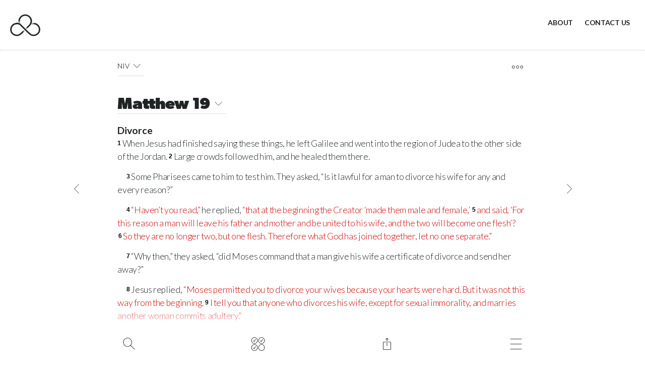

--- FILE ---
content_type: text/html; charset=UTF-8
request_url: https://bible.com.au/NIV/MAT/19/
body_size: 44388
content:
<!DOCTYPE html>
<html amp    lang="en" prefix="og: http://ogp.me/ns#"
    >

<head>
    <meta charset="UTF-8">
    <meta name="viewport" content="width=device-width,initial-scale=1">
    <title>Bible passage: Matthew 19 - New International Version (NIV)</title>
    <meta name="description" content="Divorce When Jesus had finished saying these things, he left Galilee and went into the region of Judea to the other side of the Jordan. Large crowds">
    <!-- Open Graph data -->
    <meta property="og:title" content="Bible passage: Matthew 19 - New International Version (NIV)" />
    <meta property="og:type" content="website" />
    <meta property="og:image"
        content="https://bible.com.au/static/img/shareDefaultRetina.png" />
    <meta property="og:image:type" content="image/png" />
    <meta property="og:image:width" content="1200" />
    <meta property="og:image:height" content="630" />
    <meta property="og:image:alt" content="Bible.com.au" />
    <meta property="og:url" content="https://bible.com.au/NIV/MAT/19/" />
    <meta property="og:description"
        content="Divorce When Jesus had finished saying these things, he left Galilee and went into the region of Judea to the other side of the Jordan. Large crowds" />
    <meta property="og:site_name" content="Bible.com.au" />

    <!-- Twitter Card data -->
    <meta name="twitter:card" content="summary">
    <meta name="twitter:title" content="Bible passage: Matthew 19 - New International Version (NIV)">
    <meta name="twitter:description"
        content="Divorce When Jesus had finished saying these things, he left Galilee and went into the region of Judea to the other side of the Jordan. Large crowds">
    <meta name="twitter:image" content="https://bible.com.au/static/img/shareDefaultRetina.png">
    <meta name="twitter:image:alt" content="Bible.com.au">

    <!-- Favicon -->
    <link rel="shortcut icon" href="https://bible.com.au/static/img/favicon/favicon.ico">
    <link rel="icon" type="image/png" sizes="16x16" href="https://bible.com.au/static/img/favicon/favicon-16x16.png">
    <link rel="icon" type="image/png" sizes="32x32" href="https://bible.com.au/static/img/favicon/favicon-32x32.png">
    <link rel="manifest" href="https://bible.com.au/static/img/favicon/site.webmanifest">
    <link rel="apple-touch-icon" sizes="180x180" href="https://bible.com.au/static/img/favicon/apple-touch-icon.png">

    <!-- Facebook Verification -->
    <meta name="facebook-domain-verification" content="wejxbx1qaqs5m8np0hfa7qxvvdh775" />

    <!-- AMP -->
    <script async src="https://cdn.ampproject.org/v0.js"></script>
    <script async custom-element="amp-form" src="https://cdn.ampproject.org/v0/amp-form-0.1.js"></script>
    <script async custom-element="amp-bind" src="https://cdn.ampproject.org/v0/amp-bind-0.1.js"></script>
    <script async custom-element="amp-sidebar" src="https://cdn.ampproject.org/v0/amp-sidebar-0.1.js"></script>
    <script async custom-element="amp-selector" src="https://cdn.ampproject.org/v0/amp-selector-0.1.js"></script>
    <script async custom-element="amp-iframe" src="https://cdn.ampproject.org/v0/amp-iframe-0.1.js"></script>
    <script async custom-element="amp-carousel" src="https://cdn.ampproject.org/v0/amp-carousel-0.2.js"></script>
    <script async custom-element="amp-analytics" src="https://cdn.ampproject.org/v0/amp-analytics-0.1.js"></script>
    <!-- Structured data -->
    <script type="application/ld+json">{"@context":"http:\/\/schema.org","@type":"WebSite","name":"Bible.com.au","url":"https:\/\/bible.com.au","image":"https:\/\/bible.com.au\/static\/img\/shareDefaultRetina.png","potentialAction":{"@type":"SearchAction","target":"https:\/\/bible.com.au\/search\/?q={search_term_string}","query-input":"required name=search_term_string"}}</script><script type="application/ld+json">{"@context":"http:\/\/schema.org","@type":"BreadcrumbList","itemListElement":[{"@type":"ListItem","position":1,"item":{"@id":"https:\/\/bible.com.au\/","name":"Bible"}},{"@type":"ListItem","position":2,"item":{"@id":"https:\/\/bible.com.au\/NIV\/","name":"NIV"}},{"@type":"ListItem","position":3,"item":{"@id":"https:\/\/bible.com.au\/NIV\/MAT\/19\/","name":"Matthew 19"}}]}</script>
    <!-- Stylesheets -->
    <style amp-boilerplate>
    body {
        -webkit-animation: -amp-start 8s steps(1, end) 0s 1 normal both;
        -moz-animation: -amp-start 8s steps(1, end) 0s 1 normal both;
        -ms-animation: -amp-start 8s steps(1, end) 0s 1 normal both;
        animation: -amp-start 8s steps(1, end) 0s 1 normal both
    }

    @-webkit-keyframes -amp-start {
        from {
            visibility: hidden
        }

        to {
            visibility: visible
        }
    }

    @-moz-keyframes -amp-start {
        from {
            visibility: hidden
        }

        to {
            visibility: visible
        }
    }

    @-ms-keyframes -amp-start {
        from {
            visibility: hidden
        }

        to {
            visibility: visible
        }
    }

    @-o-keyframes -amp-start {
        from {
            visibility: hidden
        }

        to {
            visibility: visible
        }
    }

    @keyframes -amp-start {
        from {
            visibility: hidden
        }

        to {
            visibility: visible
        }
    }
    </style><noscript>
        <style amp-boilerplate>
        body {
            -webkit-animation: none;
            -moz-animation: none;
            -ms-animation: none;
            animation: none
        }
        </style>
    </noscript>
    <link href="https://fonts.googleapis.com/css?family=Lato:300,300i,700&display=swap" rel="stylesheet">
    <link rel="stylesheet" href="https://use.typekit.net/cdl1zoz.css">

    <style amp-custom>
    :where(html, body, div, span, applet, object, iframe,
	h1, h2, h3, h4, h5, h6, p, blockquote, pre,
	a, abbr, acronym, address, big, cite, code,
	del, dfn, em, img, ins, kbd, q, s, samp,
	small, strike, strong, sub, sup, tt, var,
	b, u, i, center,
	dl, dt, dd, ol, ul, li,
	fieldset, form, label, legend,
	table, caption, tbody, tfoot, thead, tr, th, td,
	article, aside, canvas, details, embed, 
	figure, figcaption, footer, header, hgroup, 
	menu, nav, output, ruby, section, summary,
	time, mark, audio, video){margin:0;padding:0;border:0;font-size:100%;font:inherit;vertical-align:baseline}article,aside,details,figcaption,figure,footer,header,hgroup,menu,nav,section{display:block}body{line-height:1}ol,ul{list-style:none}blockquote,q{quotes:none}blockquote:before,blockquote:after,q:before,q:after{content:'';content:none}table{border-collapse:collapse;border-spacing:0}article,aside,details,figcaption,figure,footer,header,hgroup,nav,section,summary{display:block}audio,canvas,video{display:inline-block;display:inline;zoom:1}audio:not([controls]){display:none;height:0}[hidden]{display:none}html{font-size:100%;-webkit-text-size-adjust:100%;-ms-text-size-adjust:100%}html,button,input,select,textarea{font-family:sans-serif}body{margin:0}a:focus{outline:thin dotted}a:hover,a:active{outline:0}h1{font-size:2em;margin:.67em 0}h2{font-size:1.5em;margin:.83em 0}h3{font-size:1.17em;margin:1em 0}h4{font-size:1em;margin:1.33em 0}h5{font-size:.83em;margin:1.67em 0}h6{font-size:.75em;margin:2.33em 0}abbr[title]{border-bottom:1px dotted}b,strong{font-weight:bold}blockquote{margin:1em 40px}dfn{font-style:italic}mark{background:#ff0;color:#000}p,pre{margin:1em 0}pre,code,kbd,samp{font-family:monospace, serif;_font-family:'courier new',monospace;font-size:1em}pre{white-space:pre;white-space:pre-wrap;word-wrap:break-word}q{quotes:none}q:before,q:after{content:'';content:none}small{font-size:75%}sub,sup{font-size:75%;line-height:0;position:relative;vertical-align:baseline}sup{top:-0.5em}sub{bottom:-0.25em}dl,menu,ol,ul{margin:1em 0}dd{margin:0 0 0 40px}menu,ol,ul{padding:0 0 0 40px}nav ul,nav ol{list-style:none;list-style-image:none}img{border:0;-ms-interpolation-mode:bicubic}svg:not(:root){overflow:hidden}figure{margin:0}form{margin:0}fieldset{border:1px solid #c0c0c0;margin:0 2px;padding:.35em .625em .75em}legend{border:0;padding:0;white-space:normal;margin-left:-7px}button,input,select,textarea{font-size:100%;margin:0;vertical-align:baseline;vertical-align:middle}button,input{line-height:normal}button,input[type="button"],input[type="reset"],input[type="submit"]{cursor:pointer;-webkit-appearance:button;overflow:visible}button[disabled],input[disabled]{cursor:default}input[type="checkbox"],input[type="radio"]{box-sizing:border-box;padding:0;height:13px;width:13px}input[type="search"]{-webkit-appearance:textfield;-moz-box-sizing:content-box;-webkit-box-sizing:content-box;box-sizing:content-box}input[type="search"]::-webkit-search-decoration,input[type="search"]::-webkit-search-cancel-button{-webkit-appearance:none}button::-moz-focus-inner,input::-moz-focus-inner{border:0;padding:0}textarea{overflow:auto;vertical-align:top}table{border-collapse:collapse;border-spacing:0}body .cf:after,body .cf:before,body .rf:after,body .rf:before,body .rr:after,body .rr:before,body .rw:after,body .rw:before{display:block;content:" "}*,*:before,*:after{-webkit-box-sizing:border-box;-moz-box-sizing:border-box;box-sizing:border-box;margin:0;padding:0}.b{font-weight:bold}.i{font-style:italic}.u{text-decoration:underline}.s{font-size:80%}.tl{text-transform:lowercase}.tu{text-transform:uppercase}.tc{text-transform:capitalize}p,ul,ol,h1,h2,h3,h4,pre,amp-img,figure,.bd,.bp,table,hr,iframe{margin-bottom:20px;word-wrap:break-word}li{margin-left:25px}body{width:auto;margin:0;padding:0}.rf,.rw{margin-right:auto;margin-left:auto;padding-left:20px;padding-right:20px}.rr{margin-left:-20px;margin-right:-20px}[class^=rc]{position:relative;min-height:1px;padding-left:20px;padding-right:20px;float:left}.rcx12{width:100%}.rcx11{width:91.66666667%}.rcx10{width:83.33333333%}.rcx9{width:75%}.rcx8{width:66.66666667%}.rcx7{width:58.33333333%}.rcx6{width:50%}.rcx5{width:41.66666667%}.rcx4{width:33.33333333%}.rcx3{width:25%}.rcx2{width:16.66666667%}.rcx1{width:8.33333333%}.rox11{margin-left:91.66666667%}.rox10{margin-left:83.33333333%}.rox9{margin-left:75%}.rox8{margin-left:66.66666667%}.rox7{margin-left:58.33333333%}.rox6{margin-left:50%}.rox5{margin-left:41.66666667%}.rox4{margin-left:33.33333333%}.rox3{margin-left:25%}.rox2{margin-left:16.66666667%}.rox1{margin-left:8.33333333%}.rox0{margin-left:0}.rtxl{text-align:left}.rtxr{text-align:right}.rtxc{text-align:center}.rtxj{text-align:justify}.rpxn{padding-top:0;padding-bottom:0}.rpxs{padding-top:20px;padding-bottom:20px}.rpxm{padding-top:40px;padding-bottom:40px}.rpxl{padding-top:60px;padding-bottom:60px}.rmxn{margin-bottom:0}.rmxs{margin-bottom:20px}.rmxm{margin-bottom:40px}.rmxl{margin-bottom:60px}.cf:after,.cf:before,.rf:after,.rf:before,.rr:after,.rr:before,.rw:after,.rw:before{content:" ";display:table}.cf:after,.rf:after,.rr:after,.rw:after{clear:both}body{line-height:1.4;font-size:16px}h1,.h1{font-size:32px;line-height:1.25;font-weight:normal}h2,.h2{font-size:26px;line-height:1.15;font-weight:normal}h3,.h3{font-size:22px;line-height:1.14;font-weight:normal}h4,.h4{font-size:18px;line-height:1.11;font-weight:normal}.bd{text-align:center;display:inline-block;padding:10px 20px;color:#555;border:solid 2px #555;text-decoration:none}.bd:hover,.bd:focus{background-color:#555;color:#fff}.bp{text-align:center;display:inline-block;padding:10px 20px;background-color:#555;color:#fff;border:solid 2px #555;text-decoration:none}.bp:hover,.bp:focus{background-color:#fff;color:#555}.bf{display:block;width:100%}#nav{background-color:#fff;width:100%}.no,.nc{font-weight:bold;color:#660080;font-size:36px;display:inline-block;position:absolute;top:15px;right:20px;cursor:pointer}.ni{display:none}.ns{margin:70px 40px 0 40px;padding:0;font-size:22px}.nt{margin:0 0 0 20px;padding:0}.ns>li,.nt>li{list-style:none;margin-left:0}.ns a{text-decoration:none;color:#555}.nl{padding:20px;display:inline-block}.nl amp-img{margin-bottom:0}@media all and (min-width:900px){.ni{display:inline-block;float:right}.ni a{display:inline-block;padding:25px;line-height:40px;font-size:18px;text-decoration:none;color:#555}.ni a:hover,.ni a:focus{color:#999}.nd{display:none}.no{display:none}}@media (max-width:599px){.hx{display:none}}@media (min-width:600px) and (max-width:898px){.hs{display:none}}@media all and (min-width:600px){.rw{width:560px}.rcs12{width:100%}.rcs11{width:91.66666667%}.rcs10{width:83.33333333%}.rcs9{width:75%}.rcs8{width:66.66666667%}.rcs7{width:58.33333333%}.rcs6{width:50%}.rcs5{width:41.66666667%}.rcs4{width:33.33333333%}.rcs3{width:25%}.rcs2{width:16.66666667%}.rcs1{width:8.33333333%}.ros11{margin-left:91.66666667%}.ros10{margin-left:83.33333333%}.ros9{margin-left:75%}.ros8{margin-left:66.66666667%}.ros7{margin-left:58.33333333%}.ros6{margin-left:50%}.ros5{margin-left:41.66666667%}.ros4{margin-left:33.33333333%}.ros3{margin-left:25%}.ros2{margin-left:16.66666667%}.ros1{margin-left:8.33333333%}.ros0{margin-left:0}.rtsl{text-align:left}.rtsr{text-align:right}.rtsc{text-align:center}.rtsj{text-align:justify}.rpsn{padding-top:0;padding-bottom:0}.rpss{padding-top:20px;padding-bottom:20px}.rpsm{padding-top:40px;padding-bottom:40px}.rpsl{padding-top:60px;padding-bottom:60px}.rmsn{margin-bottom:0}.rmss{margin-bottom:20px}.rmsm{margin-bottom:40px}.rmsl{margin-bottom:60px}body{line-height:1.6;font-size:16px}h1,.h1{font-size:40px;line-height:1.125}h2,.h2{font-size:32px;line-height:1.25}h3,.h3{font-size:24px;line-height:1.25}h4,.h4{font-size:18px;line-height:1.22}}@media (min-width:900px) and (max-width:1199px){.hm{display:none}}@media all and (min-width:900px){.rw{width:860px}.rcm12{width:100%}.rcm11{width:91.66666667%}.rcm10{width:83.33333333%}.rcm9{width:75%}.rcm8{width:66.66666667%}.rcm7{width:58.33333333%}.rcm6{width:50%}.rcm5{width:41.66666667%}.rcm4{width:33.33333333%}.rcm3{width:25%}.rcm2{width:16.66666667%}.rcm1{width:8.33333333%}.rom11{margin-left:91.66666667%}.rom10{margin-left:83.33333333%}.rom9{margin-left:75%}.rom8{margin-left:66.66666667%}.rom7{margin-left:58.33333333%}.rom6{margin-left:50%}.rom5{margin-left:41.66666667%}.rom4{margin-left:33.33333333%}.rom3{margin-left:25%}.rom2{margin-left:16.66666667%}.rom1{margin-left:8.33333333%}.rom0{margin-left:0}.rtml{text-align:left}.rtmr{text-align:right}.rtmc{text-align:center}.rtmj{text-align:justify}.rpmn{padding-top:0;padding-bottom:0}.rpms{padding-top:20px;padding-bottom:20px}.rpmm{padding-top:40px;padding-bottom:40px}.rpml{padding-top:60px;padding-bottom:60px}.rmmn{margin-bottom:0}.rmms{margin-bottom:20px}.rmmm{margin-bottom:40px}.rmml{margin-bottom:60px}h1,.h1{font-size:48px;line-height:1.05}h2,.h2{font-size:36px;line-height:1.25}h3,.h3{font-size:28px;line-height:1.25}}@media all and (min-width:1200px){.hl{display:none}.rw{width:1160px}.rcl12{width:100%}.rcl11{width:91.66666667%}.rcl10{width:83.33333333%}.rcl9{width:75%}.rcl8{width:66.66666667%}.rcl7{width:58.33333333%}.rcl6{width:50%}.rcl5{width:41.66666667%}.rcl4{width:33.33333333%}.rcl3{width:25%}.rcl2{width:16.66666667%}.rcl1{width:8.33333333%}.rol11{margin-left:91.66666667%}.rol10{margin-left:83.33333333%}.rol9{margin-left:75%}.rol8{margin-left:66.66666667%}.rol7{margin-left:58.33333333%}.rol6{margin-left:50%}.rol5{margin-left:41.66666667%}.rol4{margin-left:33.33333333%}.rol3{margin-left:25%}.rol2{margin-left:16.66666667%}.rol1{margin-left:8.33333333%}.rol0{margin-left:0}.rtll{text-align:left}.rtlr{text-align:right}.rtlc{text-align:center}.rtlj{text-align:justify}.rpln{padding-top:0;padding-bottom:0}.rpls{padding-top:20px;padding-bottom:20px}.rplm{padding-top:40px;padding-bottom:40px}.rpll{padding-top:60px;padding-bottom:60px}.rmln{margin-bottom:0}.rmls{margin-bottom:20px}.rmlm{margin-bottom:40px}.rmll{margin-bottom:60px}}/*# sourceMappingURL=1bx.min.css.map */.scripture-styles{font-size:18px;font-family:"Noto Serif",serif;line-height:1.5;color:#111111}.scripture-styles html,.scripture-styles body,.scripture-styles div,.scripture-styles span,.scripture-styles applet,.scripture-styles object,.scripture-styles iframe,.scripture-styles h1,.scripture-styles h2,.scripture-styles h3,.scripture-styles h4,.scripture-styles h5,.scripture-styles h6,.scripture-styles p,.scripture-styles blockquote,.scripture-styles pre,.scripture-styles a,.scripture-styles abbr,.scripture-styles acronym,.scripture-styles address,.scripture-styles big,.scripture-styles cite,.scripture-styles code,.scripture-styles del,.scripture-styles dfn,.scripture-styles em,.scripture-styles img,.scripture-styles ins,.scripture-styles kbd,.scripture-styles q,.scripture-styles s,.scripture-styles samp,.scripture-styles small,.scripture-styles strike,.scripture-styles strong,.scripture-styles sub,.scripture-styles sup,.scripture-styles tt,.scripture-styles var,.scripture-styles b,.scripture-styles u,.scripture-styles i,.scripture-styles center,.scripture-styles dl,.scripture-styles dt,.scripture-styles dd,.scripture-styles ol,.scripture-styles ul,.scripture-styles li,.scripture-styles fieldset,.scripture-styles form,.scripture-styles label,.scripture-styles legend,.scripture-styles table,.scripture-styles caption,.scripture-styles tbody,.scripture-styles tfoot,.scripture-styles thead,.scripture-styles tr,.scripture-styles th,.scripture-styles td,.scripture-styles article,.scripture-styles aside,.scripture-styles canvas,.scripture-styles details,.scripture-styles embed,.scripture-styles figure,.scripture-styles figcaption,.scripture-styles footer,.scripture-styles header,.scripture-styles hgroup,.scripture-styles menu,.scripture-styles nav,.scripture-styles output,.scripture-styles ruby,.scripture-styles section,.scripture-styles summary,.scripture-styles time,.scripture-styles mark,.scripture-styles audio,.scripture-styles video{margin:0;padding:0;border:0;font-size:100%;font-family:inherit;vertical-align:baseline}.scripture-styles article,.scripture-styles aside,.scripture-styles details,.scripture-styles figcaption,.scripture-styles figure,.scripture-styles footer,.scripture-styles header,.scripture-styles hgroup,.scripture-styles menu,.scripture-styles nav,.scripture-styles section{display:block}.scripture-styles ol,.scripture-styles ul{list-style:none}.scripture-styles blockquote,.scripture-styles q{quotes:none}.scripture-styles blockquote:before,.scripture-styles blockquote:after,.scripture-styles q:before,.scripture-styles q:after{content:"";content:none}.scripture-styles table{border-collapse:collapse;border-spacing:0}.scripture-styles .c{text-align:center;font-weight:bold;font-size:1.3em}.scripture-styles .ca{font-style:italic;font-weight:normal;color:#777777}.scripture-styles .ca:before{content:"("}.scripture-styles .ca:after{content:")"}.scripture-styles .cl{text-align:center;font-weight:bold}.scripture-styles .cd{margin-left:1em;margin-right:1em;font-style:italic}.scripture-styles .v,.scripture-styles .vp,.scripture-styles sup[class^="v"]{color:black;font-size:.7em;letter-spacing:-0.03em;vertical-align:.25em;line-height:0;font-family:sans-serif;font-weight:bold;top:inherit}.scripture-styles .v:after,.scripture-styles .vp:after,.scripture-styles sup[class^="v"]:after{content:"\a0"}.scripture-styles sup+sup:before{content:"\a0"}.scripture-styles .va{font-style:italic}.scripture-styles .va:before{content:"("}.scripture-styles .va:after{content:")"}.scripture-styles .x{font-size:.85rem;box-sizing:border-box;display:inline-block;position:relative;padding:0 .4em;margin:0 .1em;text-indent:0;text-align:left;border-radius:4px;border:1px solid #dcdcdc}.scripture-styles .xo{font-weight:bold}.scripture-styles .xk{font-style:italic}.scripture-styles .xq{font-style:italic}.scripture-styles .notelink{text-decoration:underline;padding:.1em}.scripture-styles .notelink,.scripture-styles .notelink:hover,.scripture-styles .notelink:active,.scripture-styles .notelink:visited{color:#6a6a6a}.scripture-styles .notelink sup{font-size:.7em;letter-spacing:-0.03em;vertical-align:.25em;line-height:0;font-family:sans-serif;font-weight:bold}.scripture-styles .notelink+sup:before{content:"\a0"}.scripture-styles .f{font-size:.85rem;display:inline-block;box-sizing:border-box;padding:0 .4em;margin:0 .1em;text-indent:0;text-align:left;border-radius:4px;border:1px solid #dcdcdc}.scripture-styles .fr{font-weight:bold}.scripture-styles .fk{font-style:italic;font-variant:small-caps}.scripture-styles [class^="fq"]{font-style:italic}.scripture-styles .fl{font-style:italic;font-weight:bold}.scripture-styles .fv{color:#515151;font-size:.75em;letter-spacing:-0.03em;vertical-align:.25em;line-height:0;font-family:sans-serif;font-weight:bold}.scripture-styles .fv:after{content:"\a0"}.scripture-styles .h{text-align:center;font-style:italic}.scripture-styles [class^="imt"]{text-align:center;font-weight:bold}.scripture-styles .imt,.scripture-styles .imt1,.scripture-styles .imte,.scripture-styles .imte1{font-size:1.4em}.scripture-styles .imt2,.scripture-styles .imte2{font-size:1.3em}.scripture-styles .imt3,.scripture-styles .imte3{font-size:1.2em}.scripture-styles .imt4,.scripture-styles .imte4{font-size:1.1em}.scripture-styles [class^="is"]{font-size:1.1em;text-align:center;font-weight:bold}.scripture-styles [class^="ip"]{text-indent:1em}.scripture-styles .ipi{padding-left:1em;padding-right:1em}.scripture-styles .im{text-indent:0}.scripture-styles .imi{text-indent:0;margin-left:1em;margin-right:1em}.scripture-styles .ipq{font-style:italic;margin-left:1em;margin-right:1em}.scripture-styles .imq{margin-left:1em;margin-right:1em}.scripture-styles .ipr{text-align:right;text-indent:0}.scripture-styles [class^="iq"]{margin-left:1em;margin-right:1em}.scripture-styles .iq2{text-indent:1em}.scripture-styles [class^="ili"]{padding-left:1em;text-indent:-1em}.scripture-styles .ili1{margin-left:1em;margin-right:1em}.scripture-styles .ili2{margin-left:2em;margin-right:1em}.scripture-styles .iot{font-weight:bold;font-size:1.1em;margin-top:1.5em}.scripture-styles .io,.scripture-styles .io1{margin-left:1em;margin-right:0em}.scripture-styles .io2{margin-left:2em;margin-right:0em}.scripture-styles .io3{margin-left:3em;margin-right:0em}.scripture-styles .io4{margin-left:4em;margin-right:0em}.scripture-styles .ior{font-style:italic}.scripture-styles .iex{text-indent:1em}.scripture-styles .iqt{text-indent:1em;font-style:italic}.scripture-styles [class^="p"]{text-indent:1em}.scripture-styles .m{text-indent:0}.scripture-styles .pmo{text-indent:0;margin-left:1em;margin-right:0em}.scripture-styles .pm{margin-left:1em;margin-right:0em}.scripture-styles .pmr{text-align:right}.scripture-styles .pmc{margin-left:1em;margin-right:0em}.scripture-styles .pi{margin-left:1em;margin-right:0em}.scripture-styles .pi1{margin-left:2em;margin-right:0em}.scripture-styles .pi2{margin-left:3em;margin-right:0em}.scripture-styles .pi3{margin-left:4em;margin-right:0em}.scripture-styles .mi{margin-left:1em;margin-right:0em;text-indent:0}.scripture-styles .pc{text-align:center;text-indent:0}.scripture-styles .cls{text-align:right}.scripture-styles [class^="li"]{padding-left:1em;text-indent:-1em;margin-left:1em;margin-right:0em}.scripture-styles .li2{margin-left:2em;margin-right:0em}.scripture-styles .li3{margin-left:3em;margin-right:0em}.scripture-styles .li4{margin-left:4em;margin-right:0em}.scripture-styles [class^="q"]{padding-left:1em;text-indent:-1em;margin-left:1em;margin-right:0em}.scripture-styles .q2{margin-left:1.5em;margin-right:0em}.scripture-styles .q3{margin-left:2em;margin-right:0em}.scripture-styles .q4{margin-left:2.5em;margin-right:0em}.scripture-styles .qr{text-align:right;font-style:italic}.scripture-styles .qc{text-align:center}.scripture-styles .qs{font-style:italic;text-align:right}.scripture-styles .qa{text-align:center;font-style:italic;font-size:1.1em;margin-left:0em;margin-right:0em}.scripture-styles .qac{margin-left:0em;margin-right:0em;padding:0;text-indent:0;font-style:italic}.scripture-styles .qm2{margin-left:1.5em;margin-right:0em}.scripture-styles .qm3{margin-left:2em;margin-right:0em}.scripture-styles .qt{font-style:italic;text-indent:0;padding:0;margin:0}.scripture-styles .bk{font-style:italic}.scripture-styles .nd{font-variant:small-caps}.scripture-styles .add{font-style:italic}.scripture-styles .dc{font-style:italic}.scripture-styles .k{font-weight:bold;font-style:italic}.scripture-styles .lit{text-align:right;font-weight:bold}.scripture-styles .pn{font-weight:bold;text-decoration:underline}.scripture-styles .sls{font-style:italic}.scripture-styles .tl{font-style:italic}.scripture-styles .wj{color:#CC0000}.scripture-styles .em{font-style:italic}.scripture-styles .bd{font-weight:bold}.scripture-styles .it{font-style:italic}.scripture-styles .bdit{font-weight:bold;font-style:italic}.scripture-styles .no{font-weight:normal;font-style:normal}.scripture-styles .sc{font-variant:small-caps}.scripture-styles .qt{font-style:italic}.scripture-styles .sig{font-weight:normal;font-style:italic}.scripture-styles table{width:100%;display:table}.scripture-styles .tr{display:table-row}.scripture-styles [class^="th"]{font-style:italic;display:table-cell}.scripture-styles [class^="thr"]{text-align:right;padding-right:1.5em}.scripture-styles [class^="tc"]{display:table-cell}.scripture-styles [class^="tcr"]{text-align:right;padding-right:1.5em}.scripture-styles [class^="mt"]{text-align:center;font-weight:bold;letter-spacing:normal}.scripture-styles .mt,.scripture-styles .mt1{font-size:2.8em}.scripture-styles .mt2{font-size:1.6em;font-style:italic;font-weight:normal}.scripture-styles [class^="ms"]{text-align:center;font-weight:bold;line-height:1.2;letter-spacing:normal}.scripture-styles .ms,.scripture-styles .ms1{font-size:1.6em}.scripture-styles .ms2{font-size:1.5em}.scripture-styles .ms3{font-size:1.4em}.scripture-styles .mr{font-size:.9em;margin-bottom:1em;text-align:center;font-weight:normal;font-style:italic}.scripture-styles .s,.scripture-styles .s1{text-align:center;font-weight:bold;font-size:1.1em;letter-spacing:normal}.scripture-styles .s2{text-align:center;font-weight:bold;font-size:inherit;letter-spacing:normal}.scripture-styles .s3{text-align:center;font-weight:bold;font-size:inherit;letter-spacing:normal}.scripture-styles .s4{text-align:center;font-weight:bold;font-size:inherit;letter-spacing:normal}.scripture-styles .sr{font-weight:normal;font-style:italic;text-align:center;font-size:inherit;letter-spacing:normal}.scripture-styles .r{font-size:.9em;font-weight:normal;font-style:italic;text-align:center;letter-spacing:normal}.scripture-styles .rq{font-size:.85em;line-height:1.9;font-style:italic;text-align:right;letter-spacing:normal}.scripture-styles .d{font-style:italic;text-align:center;font-size:inherit;letter-spacing:normal}.scripture-styles .sp{text-align:left;font-weight:normal;font-style:italic;font-size:inherit;letter-spacing:normal}.scripture-styles [class^="p"]+.s,.scripture-styles [class^="p"]+.s1,.scripture-styles [class^="q"]+.s,.scripture-styles [class^="q"]+.s1{margin-top:1.5em}/*# sourceMappingURL=scripture-styles-nested.min.css.map */@font-face{font-family:'fontello';src:url('/static/font/fontello.eot?34790740');src:url('/static/font/fontello.eot?34790740#iefix') format('embedded-opentype'),url('/static/font/fontello.woff2?34790740') format('woff2'),url('/static/font/fontello.woff?34790740') format('woff'),url('/static/font/fontello.ttf?34790740') format('truetype'),url('/static/font/fontello.svg?34790740#fontello') format('svg');font-weight:normal;font-style:normal}[class^="icon-"]:before,[class*=" icon-"]:before{font-family:"fontello";font-style:normal;font-weight:normal;speak:none;display:inline-block;text-decoration:inherit;width:1em;margin-right:.2em;text-align:center;font-variant:normal;text-transform:none;line-height:1em;margin-left:.2em;-webkit-font-smoothing:antialiased;-moz-osx-font-smoothing:grayscale}.icon-2x{font-size:2rem}.icon-1-5x{font-size:1.5rem}.icon-calendar:before{content:'\e800'}.icon-down:before{content:'\e801'}.icon-downarrow:before{content:'\e802'}.icon-email:before{content:'\e803'}.icon-explore:before{content:'\e804'}.icon-audio:before{content:'\e805'}.icon-circlesolid:before{content:'\e806'}.icon-minus:before{content:'\e807'}.icon-left:before{content:'\e808'}.icon-menu:before{content:'\e809'}.icon-copylink:before{content:'\e80a'}.icon-config:before{content:'\e80b'}.icon-circle:before{content:'\e80c'}.icon-close:before{content:'\e80d'}.icon-copy:before{content:'\e80e'}.icon-bread:before{content:'\e80f'}.icon-linkedin:before{content:'\e810'}.icon-facebook:before{content:'\e811'}.icon-leftarrow:before{content:'\e812'}.icon-message:before{content:'\e813'}.icon-chapter:before{content:'\e814'}.icon-more:before{content:'\e815'}.icon-right:before{content:'\e816'}.icon-rightarrow:before{content:'\e817'}.icon-pause:before{content:'\e818'}.icon-sharealt:before{content:'\e819'}.icon-search:before{content:'\e81a'}.icon-print:before{content:'\e81b'}.icon-plus:before{content:'\e81c'}.icon-refresh:before{content:'\e81d'}.icon-share:before{content:'\e81e'}.icon-stop:before{content:'\e81f'}.icon-play:before{content:'\e820'}.icon-twitter:before{content:'\e821'}.icon-sun:before{content:'\e822'}.icon-plan:before{content:'\e823'}.icon-mute:before{content:'\e824'}.icon-up:before{content:'\e825'}.icon-uparrow:before{content:'\e826'}.icon-version:before{content:'\e827'}.icon-whatsapp:before{content:'\e828'}html{font-size:14px}body{background-color:#ffffff;font-family:"Lato",sans-serif;margin:0;padding:0;color:#202425;font-size:1rem;font-weight:300;letter-spacing:-0.02em;line-height:1.5rem}ol{list-style-type:decimal;padding-left:0}.admin-alert-bar{background-color:#F00;color:#FFF;padding:10px;margin:0 0 10px 0;text-align:center;font-weight:700;z-index:100;position:fixed;width:100%}.rr-nomargin{margin-left:-10px;margin-right:-10px}@media all and (min-width:1200px){.rw{width:1024px}}@media all and (max-width:898px){header.top-header{height:90px}header.top-header .branding{margin:15px 0}h1.book-select,h3.topic-select{display:flex;align-items:center;justify-content:space-between;padding-bottom:4px;border-bottom:solid 1px;border-color:rgba(32,36,37,0.15)}[class^=rc]{padding-left:10px;padding-right:10px}.button-chapterprevnext.icon-left{padding-left:7px}.button-chapterprevnext.icon-right{padding-left:3px}}@media all and (min-width:899px){header.top-header{height:100px}header.top-header .branding{margin:20px 0}h1.book-select,h3.topic-select{display:inline-flex;align-items:center;border-bottom:solid 1px;border-color:rgba(32,36,37,0.15)}}header.top-header{color:#000000;background-color:#ffffff;display:flex;width:100%;border-bottom:dotted 1px #b4bdc0}header.top-header.transparent{background-color:transparent;border-bottom:none;position:relative;z-index:2}header.top-header.transparent.light img{filter:brightness(10)}header.top-header.transparent.light .ni a{color:#ffffff}header.top-header .ni a{color:#202425;font-size:1rem;font-weight:700;padding:25px 10px;text-transform:uppercase}header.main-header{display:flex;align-items:center;position:-webkit-sticky;position:sticky;top:0;width:100%;height:5rem;z-index:100;color:#000000;background-color:#ffffff}header.main-header .translation-select{display:inline-flex;align-items:center;font-size:1rem;margin-top:18px;padding-bottom:7px;border-bottom:solid 1px;border-color:rgba(32,36,37,0.15)}header button{background-color:transparent;color:#000000;border:none;height:80%;padding:0;margin:20px 0}header button span{display:none}header .modal button{height:auto}header .rw{width:100%;max-width:1024px}header .rf{width:100%}header .branding{font-size:1rem;height:4rem}header .branding a{color:#000000;text-decoration:none}header .branding a amp-img{max-width:100%;height:auto;padding:0;margin-bottom:0;max-height:80px}header .select{margin:15px 0}header .select select{padding:8px}header .select:before{padding-top:15px}header amp-sidebar{background-color:#eff4f5;width:300px}#header-sidebar{background-color:#ffffff}#header-sidebar button.icon-close{background:transparent;color:#000000}ul.header-sidebar-menu{margin-top:100px}#sidebar-passage-full{max-width:100%;width:500px;background-color:#ffffff}#sidebar-passage-full>*:not(.icon-close){margin-left:8.33333333%;padding-left:10px;width:83.33333333%}#sidebar-passage-full h1{font-family:canada-type-gibson,sans-serif;font-style:normal;font-size:2.25rem;font-weight:900;letter-spacing:-0.01em;line-height:1.1em;margin-top:70px}#sidebar-passage-full button.icon-close{position:sticky;float:right;background-color:#e7eef0;color:#000000;border-radius:100%;width:56px;height:56px}#sidebar-passage-full .v[id^="v"]:before{content:'';display:inline-block;position:relative;width:0;height:3em;margin-top:-3em}#sidebar-passage-full .api-bible-content .small-caps{font-variant:small-caps}#sidebar-passage-full .api-bible-copyright{color:#b4bdc0;font-size:.85rem;font-family:"Lato",sans-serif;font-weight:300;letter-spacing:-0.02em;line-height:1.5em;margin-top:3rem;margin-bottom:3rem}#sidebar-passage-full .api-bible-copyright a{color:#b4bdc0;text-decoration:underline}.container{padding-top:0;padding-bottom:8rem}.container:not(.plasmic) h1,.container:not(.plasmic) h2,.container:not(.plasmic) h3,.container:not(.plasmic) h4,.container:not(.plasmic) h5,.container:not(.plasmic) h6{color:#202425;font-weight:700}.container h1{font-family:canada-type-gibson,sans-serif;font-style:normal;font-size:2.25rem;font-weight:900;letter-spacing:-0.01em;line-height:1.1em}.container h2{font-family:canada-type-gibson,sans-serif;font-weight:900;font-style:normal;font-size:1.25rem;font-weight:600;letter-spacing:-0.02em;line-height:1.5rem}.container h2.dailybible-title span.icon-bread{float:right;font-size:2.5rem;margin-top:-5px}.container h2 span.icon-floatright{float:right;font-size:2.5rem;margin-top:-8px}.container h3,.container h4{margin-top:1.25em}.container h3.topic-select{margin-top:0}.container .v[id^="v"]:before{content:'';display:inline-block;position:relative;width:0;height:3em;margin-top:-3em}.container .api-bible-content .small-caps{font-variant:small-caps}.container .api-bible-copyright{color:#b4bdc0;font-size:.85rem;font-family:"Lato",sans-serif;font-weight:300;letter-spacing:-0.02em;line-height:1.5em;margin-top:10px}.container .api-bible-copyright a{color:#b4bdc0;text-decoration:underline}.container .col-gutter{padding:0}.container .col-gutter.col-gutter-right div{float:right;width:2.6em}.container .button-chapterprevnext{font-size:2rem;color:#202425;text-decoration:none;position:fixed;top:50%;opacity:.8;transition:opacity .2s ease-in-out}.container .button-chapterprevnext:before{margin:0;text-align:left}.container .button-chapterprevnext:hover{opacity:1}.container .button-chapterprevnext span{display:none}.container .button-chapterprevnext.icon-left{padding-left:10px}.container .button-chapterprevnext.icon-right{width:inherit}.container .button-chapterprevnext.icon-right:before{width:2em}.container .info{font-size:1.5rem;margin:2rem 0}.page-content{font-size:1.25rem;line-height:1.5em;letter-spacing:-0.02em}.page-content .partner-logos{display:flex;align-items:center;justify-content:space-around;flex-wrap:wrap;padding:1rem}.scripture-styles{color:#202425;font-family:"Lato",sans-serif;font-size:1.26rem;font-weight:300;letter-spacing:-0.02em;line-height:1.5em}.scripture-styles [class^="q"]{padding-left:0}.scripture-styles [class^="p"]{padding-bottom:1rem}.scripture-styles .s,.scripture-styles .s1{text-align:left;font-weight:700}.scripture-styles [class^="p"]+.s,.scripture-styles [class^="p"]+.s1,.scripture-styles [class^="q"]+.s,.scripture-styles [class^="q"]+.s1{margin-top:.5rem;margin-bottom:.25rem}.scripture-styles .s1+[class^="p"]{text-indent:0}.scripture-styles .d{text-align:left;padding-bottom:1rem}.scripture-styles .v,.scripture-styles .vp,.scripture-styles sup[class^="v"]{font-weight:700}.scripture-styles .p>span.v:not(:first-child){padding-left:.1rem}.scripture-styles .r{text-align:left;color:#292e2f}footer{display:flex;align-items:center;position:fixed;bottom:0;width:100%;height:5rem;color:#FFF;background-color:#ffffff;text-align:center;z-index:100;overflow:hidden}footer div{height:100%}footer .rw{width:100%;max-width:1024px}footer button{background-color:transparent;height:80%;padding:1.3rem 20px 3rem 20px;-webkit-border-radius:0 0 20px 20px;-moz-border-radius:0 0 20px 20px;border-radius:0 0 20px 20px}footer button span{display:none}footer button.button-open{background-color:#202425;color:#ffffff;padding-top:1rem;padding-bottom:3.3rem}footer button.button-on:after{content:'';display:block;position:absolute;bottom:0;left:calc(50% - 30px);border-radius:5px 5px 0 0;height:10px;width:60px;background:#202425}footer:not(.no-fade):before{content:' ';position:fixed;bottom:5rem;left:0;width:100%;height:3rem;background:linear-gradient(to top, white, rgba(255,255,255,0));opacity:1}footer:not(.no-fade):after{content:' ';position:fixed;bottom:5rem;left:0;width:100%;height:3rem;background:linear-gradient(to top, #202425, rgba(32,36,37,0));opacity:0}footer.hide{transform:translateY(100%)}.modal-open footer:before{display:none}@keyframes fadein{0%,98%{opacity:0;transform:translateY(0)}15%,85%{opacity:1;transform:translateY(0)}100%{opacity:0;transform:translateY(-100%)}}.modal{position:fixed;left:0;top:0;width:100%;height:calc(100% - 5rem);background-color:#202425;opacity:0;display:none;transition:display 0s linear .25s,opacity .25s 0s,transform .25s;z-index:200}.modal.modal-visible{opacity:1;display:block}.modal .modal .close-selector{display:none}.modal.modal-share{background-color:transparent}.modal.modal-share .modal-container{height:auto;position:absolute;bottom:0;left:50%;transform:translate(-50%, 0);-webkit-border-radius:20px 20px 0 0;-moz-border-radius:20px 20px 0 0;border-radius:20px 20px 0 0}.modal.modal-share .modal-container .rr{padding-bottom:2rem}.modal.modal-share .modal-container a{text-decoration:none;color:#ffffff}.modal.modal-share .modal-container a i{display:inline-block;padding:15px 0;border-radius:50%;margin:5px;text-align:center;font-size:3.5rem;font-weight:700;background-color:#292e2f;height:calc(4.5rem + 10px);width:calc(4.5rem + 10px)}.modal.modal-share .modal-container a i:hover{background-color:#ffffff;color:#202425}.modal.modal-share .modal-container a span{color:#ffffff;display:block}.modal.modal-share .modal-container .option-disabled a,.modal.modal-share .modal-container .option-disabled span{color:#555}.modal.modal-share .modal-container .option-disabled a i:hover{background-color:#292e2f;color:#555}.modal.modal-delighter{background-color:rgba(32,36,37,0.5);opacity:1;animation:fadein 5s ease-in-out both 0s 1}.modal.modal-delighter .modal-container{height:100%;max-height:1200px;position:absolute;top:50%;left:50%;transform:translate(-50%, -50%);display:flex;flex-direction:column;justify-content:space-around;align-items:center;padding:5rem}@media (max-width:640px){.modal.modal-delighter .modal-container{padding:2rem}}.modal.modal-delighter .modal-container .delighter-heading{font-size:3.5rem;padding-bottom:25vh;text-align:center}.modal.modal-delighter .modal-container .delighter-text{color:#202425;font-size:1.5rem;line-height:2rem;text-align:center}.modal.modal-delighter .modal-container.delighter-house{background-image:url('/static/img/delighterHouse.svg');background-size:cover;background-position:50% 50%}.modal.modal-delighter .modal-container.delighter-light{background-image:url('/static/img/delighterLight.svg');background-size:cover;background-position:50% 50%}.modal.modal-delighter .modal-container.delighter-bread{background-image:url('/static/img/delighterBread.svg');background-size:cover;background-position:50% 50%}.modal.modal-delighter .modal-container.delighter-instructions{background-image:url('/static/img/delighterInstructions.svg');background-size:cover;background-position:50% 50%}.modal.modal-delighter .modal-container.delighter-instructions .delighter-heading{padding-bottom:40vh;margin-top:5vh}.modal.modal-delighter .modal-container.delighter-instructions .delighter-text{font-size:1.25rem;line-height:1.75rem}.modal.modal-delighter .modal-container.delighter-instructions button.close-selector{background:#fbeee0}.modal.modal-delighter .modal-container.delighter-instructions button.close-selector:before{color:#212425}.modal.modal-delighter .modal-container.delighter-rock{background-image:url('/static/img/delighterRock.svg');background-size:cover;background-position:50% 50%}.modal.modal-delighter .modal-container.delighter-rock .delighter-heading{padding-bottom:40vh;margin-top:2.5vh}.modal.modal-delighter .modal-container.delighter-rock button.close-selector{background:#5ECCC9}.modal.modal-delighter .modal-container.delighter-rock button.close-selector:before{color:#39289D}.modal.modal-delighter .modal-container.delighter-run{background-image:url('/static/img/delighterRun.svg');background-size:cover;background-position:50% 50%}.modal.modal-delighter .modal-container.delighter-run .delighter-heading{padding-bottom:40vh;margin-top:10vh}.modal.modal-delighter .modal-container.delighter-run button.close-selector{background:#edeae8}.modal.modal-delighter .modal-container.delighter-run button.close-selector:before{color:#212425}.modal.modal-delighter .modal-container button.close-selector{position:absolute;top:0;right:0;margin:1rem;background:rgba(32,36,37,0.2);border-radius:50%}.modal.modal-delighter .modal-container button.icon-close:before{margin:0;font-size:1.5rem}.modal.modal-bookselector button,.modal.modal-translationselector button,.modal.modal-globaltools button,.modal.modal-topicselector button{color:#ffffff;background-color:transparent;border:none}.modal.modal-bookselector button.close-selector,.modal.modal-translationselector button.close-selector,.modal.modal-globaltools button.close-selector,.modal.modal-topicselector button.close-selector{position:fixed;top:0;right:0;z-index:42;background-color:#202425;width:100%;padding:20px;text-align:right}.modal .modal-container{overflow-y:scroll;margin:0 auto;background-color:#202425;color:#ffffff;padding:1rem 1.5rem;width:100%;max-width:600px;height:100%;max-height:1000px;overflow:-moz-scrollbars-none;-ms-overflow-style:none}.modal .modal-container::-webkit-scrollbar{width:0}.modal .modal-container .book-chapters{display:none}.modal .modal-container .book-chapters.book-chapters-show{display:block}.modal .modal-container h2{font-family:canada-type-gibson,sans-serif;font-weight:900;font-style:normal;font-size:1.25rem;font-weight:600;letter-spacing:-0.02em;line-height:1.5rem;color:#ffffff}.modal .modal-container h2 span.icon-explore{float:right;margin:-5px 5px 0 0}.modal .modal-container h3{font-size:1.1rem;font-weight:600;color:#ffffff;margin-top:1rem;margin-bottom:0}.modal .modal-container h3.book-select,.modal .modal-container h3.translation-select{background-color:#202425;color:rgba(255,255,255,0.5);font-weight:300;font-size:1.75rem;font-style:italic;padding-bottom:1rem;border-bottom:1px solid rgba(255,255,255,0.25);margin-top:1rem}.modal .modal-container h3.book-select span.icon-down,.modal .modal-container h3.translation-select span.icon-down{float:right;margin:-5px 5px 0 0}.modal .modal-container label{color:#ffffff;padding:2rem 0 0 0;display:block;font-size:1.2rem;overflow:auto;height:auto}.modal .modal-container label span:nth-child(1){width:70%;display:block;float:left}.modal .modal-container label span:nth-child(2){font-size:2.5rem;display:block;margin-top:-0.5rem;float:right}.modal .modal-container input{background-color:#202425;color:#ffffff;padding-bottom:1rem}.modal .modal-container input:focus{border-color:#eff4f5}.modal .modal-container input::placeholder{color:rgba(255,255,255,0.5);font-style:italic}.modal .modal-container input[type="submit"]{background-color:#ffffff;color:#202425}.modal .modal-container .translation-selector{margin-top:1rem}.modal .modal-container .modal-bookselector,.modal .modal-container .modal-translationselector,.modal .modal-container .modal-globaltools,.modal .modal-container .modal-topicselector{position:static;height:auto;overflow:auto}.modal .modal-container .modal-bookselector .nc,.modal .modal-container .modal-translationselector .nc,.modal .modal-container .modal-globaltools .nc,.modal .modal-container .modal-topicselector .nc{display:none}.modal .modal-container .modal-bookselector .modal-container,.modal .modal-container .modal-translationselector .modal-container,.modal .modal-container .modal-globaltools .modal-container,.modal .modal-container .modal-topicselector .modal-container{position:static;top:0;left:0;height:auto;max-height:none;transform:none;padding:0}.modal .modal-container .modal-bookselector .bible-book-list-layout,.modal .modal-container .modal-translationselector .bible-book-list-layout,.modal .modal-container .modal-globaltools .bible-book-list-layout,.modal .modal-container .modal-topicselector .bible-book-list-layout{padding:0}.modal .modal-container .modal-bookselector .bible-book-list-layout ul,.modal .modal-container .modal-translationselector .bible-book-list-layout ul,.modal .modal-container .modal-globaltools .bible-book-list-layout ul,.modal .modal-container .modal-topicselector .bible-book-list-layout ul{margin-top:0}.modal .bp{background-color:#ffffff;color:#202425;border:solid 1px #ffffff}.book-chapters .chapter-button{display:inline-block;padding:0px;border:2px solid #ffffff;border-radius:50%;margin:5px;width:40px;height:40px;text-align:center;font-size:1.25rem;font-weight:700;text-decoration:none;color:#ffffff}.book-chapters .chapter-button:hover{background-color:#ffffff;color:#202425}.bible-book-list-layout,.translation-list-layout,.global-tools-layout,.topic-list-layout{color:#ffffff;background-color:#202425;font-size:30px;line-height:1.2em;padding:1rem;margin-top:10px}.global-tools-layout{padding-left:0}#bible-book-list ul,.translation-list-layout ul,.global-tools-layout ul,.topic-list-layout ul{padding:0}#bible-book-list li[selected],.translation-list-layout li[selected],.global-tools-layout li[selected],.topic-list-layout li[selected]{outline:0;font-weight:700}#bible-book-list li,.translation-list-layout li,.global-tools-layout li,.topic-list-layout li{margin-left:0;line-height:1.5em;font-size:1.5rem}#bible-book-list li:hover,.translation-list-layout li:hover,.global-tools-layout li:hover,.topic-list-layout li:hover{font-weight:700}#bible-book-list li a,.translation-list-layout li a,.global-tools-layout li a,.topic-list-layout li a{text-decoration:none;color:#FFF}.dailybible-featured{width:calc(100% + 40px);max-width:1200px;margin:0 -20px 0 -20px}@media (min-width:1200px){img.dailybible-featured{margin-left:-20px}}@media all and (max-width:898px){input[type=submit].bd,button.bd,input[type=submit].bp,button.bp,input[type=submit].button-expand,button.button-expand,input[type=submit].button-explore,button.button-explore{width:100%}}@media all and (min-width:899px){input[type=submit].bd,button.bd,input[type=submit].bp,button.bp,input[type=submit].button-expand,button.button-expand,input[type=submit].button-explore,button.button-explore{width:320px}}button,input[type=submit]{border:none;border-radius:5px;font-size:1rem;font-weight:700;letter-spacing:-0.02em;line-height:1.5rem;padding:1rem}button.bd,input[type=submit].bd{background-color:#202425;color:#ffffff;border:solid 1px #202425;padding:1rem;margin-right:1rem}button.bd:hover,input[type=submit].bd:hover{background-color:#ffffff;color:#202425;border:solid 1px #202425}button.bp,input[type=submit].bp{background-color:transparent;color:#202425;border:solid 1px #202425;padding:1rem}button.bp:hover,input[type=submit].bp:hover{background-color:#202425;color:#ffffff;border:solid 1px #ffffff}button.button-expand,input[type=submit].button-expand,button.button-explore,input[type=submit].button-explore,button.button-fullchapter,input[type=submit].button-fullchapter,button.button-subscribe,input[type=submit].button-subscribe,button.button-todayplancomplete,input[type=submit].button-todayplancomplete,button.button-planseriescomplete,input[type=submit].button-planseriescomplete{display:block;padding:1rem;margin:1rem auto}button.button-expand.content_expanded,input[type=submit].button-expand.content_expanded{display:none}a.button{text-decoration:none}.rtl{direction:rtl}img{max-width:100%;height:auto}em{font-style:italic}fieldset{margin-bottom:1rem}.select{position:relative}.select select{font-family:"Lato",sans-serif;background-color:white;border:none;border-bottom:1px solid #CCC;display:inline-block;font:inherit;line-height:1.5em;width:100%;font-size:1.2rem;-webkit-box-sizing:border-box;-moz-box-sizing:border-box;box-sizing:border-box;-webkit-appearance:none;-moz-appearance:none}.select select:focus{border-color:#000;outline:0}.select select:-moz-focusring{color:transparent;text-shadow:0 0 0 #000}.select:before{content:'\e801';font-family:"fontello";color:#333;right:0px;top:0px;height:calc(100% - 1px);margin:0 0px 0px 8px;border-left:1px solid #CCC;position:absolute;pointer-events:none;font-size:2rem;padding:5px 15px 0 15px;background-color:#FFF}input{font-family:"Lato",sans-serif;width:100%;font-size:1.75rem;border:none;border-bottom:1px solid rgba(255,255,255,0.25);margin:1rem 0;background:transparent}input:focus{border-color:#000}@media only screen and (max-width:500px){input{font-size:1.5rem}}input[type="submit"]{width:100%;padding:20px 10px;border-radius:5px;background-color:#202425;color:#FFF;border:0}.content_expandable:not(.content_expanded){max-height:400px;overflow:hidden;position:relative}.content_expandable:not(.content_expanded):before{position:absolute;content:' ';background-color:#000;height:8rem;width:100%;background:linear-gradient(to top, white, rgba(255,255,255,0));bottom:0;z-index:50}.search-results{padding:0}.search-results li{font-size:1.25rem;padding:10px 0;margin:0}.search-results li a{color:#202425;font-weight:700}button.icon-chapter.button-plan-readfullchaptericon{color:#202425;background-color:transparent;border:none}.pagination,.series-day-selector{display:flex;justify-content:center;flex-wrap:wrap;font-size:1.2rem;font-weight:700;text-decoration:none}.pagination .page-number,.series-day-selector .page-number,.pagination .page-number-current,.series-day-selector .page-number-current,.pagination .series-day,.series-day-selector .series-day,.pagination .series-day-current,.series-day-selector .series-day-current{display:inline-block;padding:8px;border-radius:20px;margin:2px;width:40px;height:40px;text-align:center;font-size:1rem;font-weight:400}.pagination .page-number,.series-day-selector .page-number,.pagination .series-day,.series-day-selector .series-day{border:1px solid #202425;color:#202425}.pagination .page-number:hover,.series-day-selector .page-number:hover,.pagination .series-day:hover,.series-day-selector .series-day:hover{background-color:#202425;color:#ffffff}.pagination .page-number-current,.series-day-selector .page-number-current,.pagination .series-day-current,.series-day-selector .series-day-current{border:1px solid #202425;background-color:#202425;color:#ffffff}.pagination .pagination-prev,.series-day-selector .pagination-prev,.pagination .pagination-next,.series-day-selector .pagination-next{display:inline-block;padding:10px 20px;margin:2px 10px;color:#202425}.pagination .pagination-prev:hover,.series-day-selector .pagination-prev:hover,.pagination .pagination-next:hover,.series-day-selector .pagination-next:hover{background-color:#202425;color:#ffffff}.pagination .bd,.series-day-selector .bd{background:#eff4f5;color:#000000}.pagination .bd:hover,.series-day-selector .bd:hover{background:#000000;color:#eff4f5}.series-day-selector{justify-content:left}.series-day .translation-select{display:inline-flex;align-items:center;font-size:1rem;margin-top:18px;padding-bottom:7px;border-bottom:solid 1px;border-color:rgba(32,36,37,0.15);display:inline-block}.optin-email-1{background-color:#f7f9fa;padding:40px 0;margin:40px 0}.optin-email-1 p{font-size:1.25rem}.optin-email-1 label{font-size:1.25rem;display:block}.optin-email-1 input{border-color:rgba(32,36,37,0.15);padding:10px 0}.optin-email-1 fieldset{border:none;padding:0;margin:0}.optin-email-1.optin-subscribe{background-color:#ffffff;padding:0;margin:0}.optin-email-1.plans-index-signup{margin:0 -20px}.optin-email-1 .google_msg,.optin-email-1 .outlook_com_msg,.optin-email-1 .confirmed_msg,.optin-email-1 .more_info_content,.optin-email-1 .pre_submit_btn,.optin-email-1 input.submit_btn{display:none}.optin-email-1 .active,.optin-email-1 input.submit_btn.active{display:block}.optin-email-1 .copy_link{display:inline-block;text-decoration:none;cursor:pointer;background:#e7eef0;padding:10px 20px;border-radius:5px}.optin-email-1 .copy_link:hover{background:#ced6d9}.optin-email-1 .copy_msg{display:inline-block;margin-left:20px;opacity:0;transition:all .2s ease-in-out}.optin-email-1 .copy_msg.active{opacity:1}.optin-email-1 .more_info{display:inline-block;background:#e7eef0;padding:10px 20px;border-radius:5px}.optin-email-1 .more_info a.more_info_link{text-decoration:none;color:#000000}.optin-email-1 .more_info:hover{background:#ced6d9}.optin-email-1 .more_info.active .more_info_content{display:block}.optin-email-1 .more_info.active:hover{background:#e7eef0}.show_carousel{display:none;padding:0;margin:0}.show_carousel.active{display:block}.subscribe_options>div,.calendar_options>div{padding-left:0}.subscribe_options .sub_label,.calendar_options .sub_label{cursor:pointer;position:relative;display:inline-block;width:140px;height:150px;font-family:"fontello";opacity:.75}.subscribe_options .sub_label:before,.calendar_options .sub_label:before{content:"";cursor:pointer;position:absolute;top:54px;left:50%;margin-left:-42px;z-index:1;font-size:5em}.subscribe_options .sub_label.checked,.calendar_options .sub_label.checked{opacity:1}.subscribe_options .sub_label.checked:before,.calendar_options .sub_label.checked:before{filter:none}.subscribe_options .sub_label .checkbox,.calendar_options .sub_label .checkbox,.subscribe_options .sub_label .radio,.calendar_options .sub_label .radio{position:absolute;left:50%;top:20%;opacity:0;z-index:-1}.subscribe_options .sub_label .checkbox:checked+label,.calendar_options .sub_label .checkbox:checked+label,.subscribe_options .sub_label .radio:checked+label,.calendar_options .sub_label .radio:checked+label{position:absolute;top:20px;right:20px;width:24px;height:24px;z-index:5;border:solid 4px #fff;border-radius:14px;background-color:#00cd7c}.subscribe_options .sub_label .label_text,.calendar_options .sub_label .label_text{font-family:"Lato",sans-serif;position:absolute;bottom:10px;left:0;width:100%}.subscribe_options .sub_label .label_text>span,.calendar_options .sub_label .label_text>span{font-size:1rem}.subscribe_options .sub_label.email_label:before,.calendar_options .sub_label.email_label:before{content:'\e803'}.subscribe_options .sub_label.calendar_label:before,.calendar_options .sub_label.calendar_label:before{content:'\e800'}.subscribe_options .sub_label.ical_label:before,.calendar_options .sub_label.ical_label:before{background-image:url('/static/img/icon_iCal.svg')}.subscribe_options .sub_label.google_label:before,.calendar_options .sub_label.google_label:before{background-image:url('/static/img/icon_googleCal.svg')}.subscribe_options .sub_label.outlook_label:before,.calendar_options .sub_label.outlook_label:before{background-image:url('/static/img/icon_outlook.svg')}.subscribe_options .sub_label.outlook_com_label:before,.calendar_options .sub_label.outlook_com_label:before{background-image:url('/static/img/icon_outlookCom.svg')}.subscribe_options .validation_msg,.calendar_options .validation_msg{display:none}.subscribe_options .validation_msg.active,.calendar_options .validation_msg.active{display:block;color:red}.calendar_options .sub_label{height:150px;width:100px}.calendar_options .sub_label:before{height:80px;width:80px;background-position:50% 50%;background-repeat:no-repeat;background-size:60px 60px;top:15px;margin-left:-40px;opacity:1;filter:grayscale(100%)}.calendar_options .sub_label .radio:checked+label{position:absolute;top:14px;right:10px}.calendar_options>div:nth-of-type(1) .sub_label,.calendar_options>div:nth-of-type(2) .sub_label{width:60px}.calendar_options>div:nth-of-type(1) .sub_label:before,.calendar_options>div:nth-of-type(2) .sub_label:before{width:60px;margin-left:-30px}.calendar_options>div:nth-of-type(1) .sub_label .radio:checked+label,.calendar_options>div:nth-of-type(2) .sub_label .radio:checked+label{right:-12px}.plans-banner{background-color:#eff4f5;background-size:cover;background-position:50% 50%;height:360px;position:relative;overflow:hidden;margin-bottom:2rem}.plans-banner .plans-banner-overlay{position:absolute;bottom:0;left:0;z-index:1;height:calc(250px + 10vw);background-color:#626262;transform:skewY(28deg);transform-origin:top left}.plans-banner .plans-banner-content{position:absolute;bottom:0;left:0;box-sizing:border-box;display:table-cell;max-height:100%;z-index:2}.plans-banner .plans-banner-content h1{margin:.5rem 0}@supports not (shape-outside: polygon(35vw 0%, 100% 0%, 100% 30vw)){.plans-banner .plans-banner-content h1{width:65%}.plans-banner .plans-banner-content .plans-banner-clipmask{width:0;height:0}}.plans-banner .plans-banner-content .plans-banner-cta{display:flex;padding:0}.plans-banner .plans-banner-content .plans-banner-cta a{flex:1}.plans-banner .plans-banner-content .plans-banner-cta a:nth-child(1){margin-right:10px}.plans-banner .plans-banner-content .plans-banner-cta a button{width:100%}.plans-banner .plans-banner-content.text-light{color:#ffffff;font-size:1rem}.plans-banner .plans-banner-content.text-light h1{color:#ffffff}.plans-banner .plans-banner-content.text-light button.bd{background:#ffffff;color:#626262;border-color:#ffffff}.plans-banner .plans-banner-content.text-light button.bd:hover{background:transparent;color:#ffffff;border-color:#ffffff}.plans-banner .plans-banner-content.text-light button.bp{background:transparent;color:#ffffff;border-color:#ffffff}.plans-banner .plans-banner-content.text-light button.bp:hover{background:#ffffff;color:#626262;border-color:#ffffff}.plans-banner .plans-banner-content.text-dark{color:#000000;font-size:1rem}.plans-banner .plans-banner-content.text-dark h1{color:#000000}.plans-banner .plans-banner-content.text-dark button.bd{background:#000000;color:#ffffff;border-color:#000000}.plans-banner .plans-banner-content.text-dark button.bd:hover{background:transparent;color:#000000;border-color:#000000}.plans-banner .plans-banner-content.text-dark button.bp{background:transparent;color:#000000;border-color:#000000}.plans-banner .plans-banner-content.text-dark button.bp:hover{background:#000000;color:#ffffff;border-color:#000000}@media all and (max-width:898px){.plans-banner-clipmask{width:100%;max-height:8rem;float:right;-webkit-clip-path:polygon(35vw 0%, 100% 0%, 100% 30vw);clip-path:polygon(35vw 0%, 100% 0%, 100% 30vw);-webkit-shape-outside:polygon(35vw 0%, 100% 0%, 100% 30vw);shape-outside:polygon(35vw 0%, 100% 0%, 100% 30vw)}.plans-banner-clipmask.plans-home{height:5vw}}@media all and (min-width:899px){.plans-banner-clipmask{width:100%;height:8rem;float:right;-webkit-clip-path:polygon(20vw 0%, 100% 0%, 100% 30vw);clip-path:polygon(20vw 0%, 100% 0%, 100% 30vw);-webkit-shape-outside:polygon(20vw 0%, 100% 0%, 100% 30vw);shape-outside:polygon(20vw 0%, 100% 0%, 100% 30vw)}.plans-banner-clipmask.plans-home{height:4rem}}.plan-card{height:150px;margin:.8rem 0;padding:0}.plan-card a{text-decoration:none}.plan-card h4.plan-title{margin-top:.5rem;font-size:1.2rem}@media all and (max-width:898px){.plan-card:nth-of-type(odd){padding-right:5px}.plan-card:nth-of-type(even){padding-left:5px}}@media all and (min-width:899px){.plan-card{padding-right:10px}}.plan-thumbnail{background-color:#eff4f5;background-size:cover;background-position:50% 50%;height:100px;position:relative;overflow:hidden}.plan-thumbnail .plan-thumbnail-overlay{position:absolute;bottom:0;left:0;z-index:1;width:100%;height:80px;background-color:#626262;transform:skewY(28deg);transform-origin:top left}.plan-thumbnail .plan-thumbnail-content{position:absolute;bottom:0;left:0;padding:.5rem;z-index:2;font-size:1rem}.plan-thumbnail .plan-thumbnail-content.text-light{color:#ffffff}.plan-thumbnail .plan-thumbnail-content.text-dark{color:#000000}.search-carousel>div>div:last-child{align-items:start}.search-carousel .amp-carousel-button-prev,.search-carousel .amp-carousel-button-next{top:50px;width:8.3%}.search-carousel:before{right:auto;left:15px}.amp-carousel-button-prev,.amp-carousel-button-next{background:none;margin:0}.amp-carousel-button-prev:before,.amp-carousel-button-next:before{font-family:"fontello";font-style:normal;font-weight:normal;font-size:2rem;width:1em}.amp-carousel-button-prev:before{content:'\e808';position:absolute;left:-8px}.amp-carousel-button-next:before{content:'\e816';position:absolute;right:-8px}amp-carousel{overflow:-moz-scrollbars-none;-ms-overflow-style:none}amp-carousel::-webkit-scrollbar{display:none;height:0}.content{font-size:1.15rem;line-height:1.5em}.plan-cta{margin:.5rem 0 1.5rem 0}.plan-dayslist{background-color:#eff4f5;padding:1.5rem 0}.plan-dayslist h2 span.icon-sun{float:right;font-size:2.5rem;margin-top:-8px}.plan-suggestions{background-color:#e7eef0;padding:1.5rem 0}.plan-suggestions h2 span.icon-plan{float:right;font-size:2.5rem;margin-top:-8px}[class^="xdebug"]{color:#000;font-size:16px;font-stretch:expanded}html.homepage{font-size:16px}html.homepage .container{background-color:#ffffff}html.homepage h1{font-family:canada-type-gibson,sans-serif;font-size:3.5rem;line-height:1em;margin:0 0 .5em 0}html.homepage h2{font-family:canada-type-gibson,sans-serif;font-size:1.2rem;font-weight:600;line-height:1.25em;margin:0 0 .5em 0}html.homepage h3{font-family:canada-type-gibson,sans-serif;font-size:1rem;font-weight:600;line-height:1.25em;margin:.5em 0}html.homepage .contentContainer{padding:40px 10px 120px 10px;z-index:10}html.homepage p{font-size:1rem}html.homepage .initial{font-size:1.2rem}html.homepage .pathwayCTA{margin-top:2em;position:relative}html.homepage .pathwayCTA:after{background-color:currentColor;content:"";height:100%;left:-22px;opacity:.25;position:absolute;top:0;width:4px}html.homepage .pathwayHeading{display:flex}html.homepage .pathwayHeading>h2{flex-grow:1;line-height:2.5rem}html.homepage .pathwayHeading>h3{flex-grow:1;line-height:2.5rem}html.homepage .pathwayHeading>.icon{font-size:2rem;flex-grow:0;color:#000000}html.homepage .pathway{padding:1rem 0;transition:inherit}html.homepage #lightArcs{left:0;bottom:5rem;height:180px;position:fixed;width:100%;z-index:1;pointer-events:none}html.homepage #lightArcs>div{transition-property:ease-in-out;transition-duration:4s;transition-property:all}html.homepage #lightArcs .lightArc{bottom:-25px;height:100%;left:50%;margin-left:-200px;position:absolute;width:400px}html.homepage #lightArcs .lightArc#lightArc1{opacity:.4}html.homepage #lightArcs .lightArc#lightArc2{opacity:.3}html.homepage #lightArcs .lightArc#lightArc3{opacity:.2}html.homepage #lightArcs .lightArc#lightArc4{opacity:.15}html.homepage #lightArcs.brighten .lightArc{bottom:-5px;margin-left:-230px;position:absolute;width:460px}html.homepage #lightArcs.brighten>.lightArc#lightArc1,html.homepage #lightArcs.brighten>.lightArc#lightArc2,html.homepage #lightArcs.brighten>.lightArc#lightArc3,html.homepage #lightArcs.brighten>.lightArc#lightArc4{opacity:.8}html.homepage hr{background-color:#212425;height:10px;border:0;margin:0;text-align:left;width:80px}html.homepage .btn{background-color:#212425;border-color:#212425;border-radius:5px;border-style:solid;border-width:1px;color:#ffffff;display:block;font-family:Lato;font-size:1rem;font-weight:700;margin:1rem 0;padding:1rem;width:100%;text-decoration:none;text-align:center}html.homepage .btn--hollow{background-color:transparent;color:#212425}@media all and (min-width:899px){html.homepage .btn{max-width:320px}}html.homepage body:not(.darkmode) .lightArc img{filter:brightness(0)}html.homepage .container{transition-property:ease-in-out;transition-duration:2s;transition-property:background-color,color;-webkit-transition-property:ease-in-out;-webkit-transition-duration:2s;-webkit-transition-property:background-color,color}html.homepage h1,html.homepage h2,html.homepage h3,html.homepage h4,html.homepage p,html.homepage hr,html.homepage .btn,html.homepage .icon,html.homepage header,html.homepage footer,html.homepage .container button,html.homepage .amp-carousel-button-prev:before,html.homepage .amp-carousel-button-next:before{transition-property:ease-in-out;transition-duration:2s;transition-property:background-color,background,color,opacity;-webkit-transition-property:ease-in-out;-webkit-transition-duration:2s;-webkit-transition-property:background-color,background,color,opacity}html.homepage footer:not(.no-fade):before,html.homepage footer:not(.no-fade):after{transition-property:linear;transition-duration:2s;transition-property:background-color,background,color,opacity;-webkit-transition-property:linear;-webkit-transition-duration:2s;-webkit-transition-property:background-color,background,color,opacity}html.homepage amp-carousel{margin-left:-39px;margin-right:-32px}@media all and (min-width:1200px){html.homepage amp-carousel{margin-left:-81px;margin-right:-88px}}@media all and (min-width:900px) and (max-width:1199px){html.homepage amp-carousel{margin-left:-67px;margin-right:-72px}}body.darkmode .container{background-color:#212425}body.darkmode h1,body.darkmode h2,body.darkmode h3,body.darkmode h4,body.darkmode p,body.darkmode .amp-carousel-button-prev:before,body.darkmode .amp-carousel-button-next:before{color:#ffffff}body.darkmode hr{background-color:#ffffff}body.darkmode .btn{background-color:#ffffff;border-color:#ffffff;color:#212425}body.darkmode .btn--hollow{color:#ffffff;background-color:transparent}body.darkmode .pathwayCTA:after{background-color:#ffffff}body.darkmode .pathwayHeading>.icon{color:#ffffff}body.darkmode header{background-color:#202425}body.darkmode header img{filter:brightness(10)}body.darkmode header .ni a{color:#ffffff}body.darkmode footer{background-color:#202425}body.darkmode footer button{color:#ffffff}body.darkmode footer:not(.no-fade):before{opacity:0}body.darkmode footer:not(.no-fade):after{opacity:1}.heroBanner{display:flex;align-items:center;height:100vh;padding:2rem 0;margin-top:-90px;position:relative}.heroBanner>.container{max-width:1440px;padding:0 2rem;z-index:2;margin-left:auto;margin-right:auto}.heroBanner .heroBannerOverlay{width:100%;height:100vh;background:url("/static/img/bannerOverlay.png") repeat;-webkit-mask-image:linear-gradient(180deg, rgba(255,255,255,0) 0%, rgba(255,255,255,0) 25%, #fff 100%);position:absolute;top:0;left:0;z-index:1}.heroBanner .heroBannerContent{width:100%;color:#000000}.heroBanner .heroBannerContent .logo{height:80px;position:absolute;transform:translateY(-120%)}.heroBanner .heroBannerContent h1,.heroBanner .heroBannerContent h2,.heroBanner .heroBannerContent p,.heroBanner .heroBannerContent a{color:#000000;text-shadow:0 0 20px rgba(0,0,0,0.25);letter-spacing:-0.02em}.heroBanner .heroBannerContent hr{height:10px;border:0;margin:0;text-align:left;width:80px}.heroBanner .heroBannerContent h1.block-title{text-shadow:0 0 20px rgba(68,118,120,0.5);font-size:3.25rem;line-height:1em;margin-top:0;margin-bottom:1.2rem}.heroBanner .heroBannerContent h1.block-title.impact-heading{font-weight:800;text-transform:uppercase}.heroBanner .heroBannerContent p.block-text{text-shadow:0 0 20px rgba(0,0,0,0.75);margin-bottom:0;text-shadow:0 0 10px rgba(68,118,120,0.9);font-size:1.25rem;width:65%}.heroBanner .heroBannerContent p:not(.block-text){margin-top:30px}.heroBanner .heroBannerContent .social-share a{background-color:#614855;padding:1em;display:inline-block;width:4em;text-align:center}.heroBanner .heroBannerContent .social-share a i{color:#ffffff;font-size:2em}.heroBanner .heroBannerContent .social-share a:hover{background-color:#ffffff}.heroBanner .heroBannerContent .social-share a:hover i{color:#614855}.heroBanner .block-latest{margin-top:1.5rem;margin-bottom:1rem;font-size:1.5rem}.heroBanner.title-small h1.block-title{font-size:3rem}@media only screen and (max-width:859px){.heroBanner.title-small-mobile h1.block-title{font-size:2.5rem}}.heroBanner.thankYouBanner .heroBannerContent{width:100%}.heroBanner.thankYouBanner .heroBannerContent h1.block-title{text-align:center}.heroBanner .labels{margin-top:2rem;display:flex;flex-wrap:wrap}.heroBanner .post-label{padding:5px 10px;border-radius:12.5px;text-transform:uppercase;font-size:.8rem;margin:0 .5rem .5rem 0;height:25px;display:inline-flex;justify-content:center;align-items:center;color:black}.heroBanner a.post-label{text-decoration:none;font-size:12.8px}.heroBanner .plan-card{margin:0;padding:0;width:fit-content;height:fit-content;background-color:#ffffff;box-shadow:0 0 20px rgba(68,118,120,0.75)}.heroBanner .plan-card .plan-thumbnail{width:75px;height:75px}.heroBanner .plan-card .plan-thumbnail .plan-thumbnail-overlay{height:100%;transform:skewY(45deg)}.heroBanner .plan-card a{display:flex;align-items:center}.heroBanner .plan-card .plan-title{width:100px;margin:.5rem;font-size:.8rem;text-transform:uppercase}.heroBanner.light .heroBannerContent{color:#ffffff}.heroBanner.light .heroBannerContent h1,.heroBanner.light .heroBannerContent h2,.heroBanner.light .heroBannerContent p,.heroBanner.light .heroBannerContent a{color:#ffffff}.heroBanner:before{content:"";width:100vw;height:100vh;position:absolute;bottom:0;left:0;mix-blend-mode:multiply;background:linear-gradient(0deg, rgba(68,118,120,0.5) 0%, rgba(68,118,120,0) 100%)}.more,.explore{font-size:.8rem;font-weight:600;text-shadow:0 0 10px rgba(68,118,120,0.9)}.explore{text-align:center;color:#ffffff;position:absolute;top:calc(99vh - 77px);left:50%;transform:translate(-50%);z-index:2}.explore.dark{color:#000000}.explore i{font-size:4rem}@media only screen and (min-width:899px){.heroBanner{margin-top:-100px}}/*# sourceMappingURL=style.css.map */    </style>
    <link rel="canonical" href="https://bible.com.au/NIV/MAT/19/" />
    </head>

<body
    class="">

    <div
        [class]="(visible_search || visible_share || visible_globaltools || visible_translationselector || visible_bookselector) ? 'modal-open' : ''">

                
                <!-- Passage tools menu -->
        <amp-sidebar id="header-sidebar" layout="nodisplay" side="right">
            <button class="nc icon-2x icon-close" aria-label="close menu" tabindex="0"
                on="tap:header-sidebar.toggle"></button>
            <ul class="ns header-sidebar-menu">
                
                <li class="rmxs"><a href="?format=pptx" class="readingtool-ppt" target="_blank">Download as
                        PowerPoint</a></li>
                <li class="rmxs"><a
                        href="https://docs.google.com/viewer?url=https%3A%2F%2Fbible.com.au%2FNIV%2FMAT%2F19%2F%3Fformat%3Dpptx"
                        class="readingtool-googleslides" target="_blank">Open in Google Slides</a></li>
            </ul>
        </amp-sidebar>
        
        <!-- Top header: Branding, Site Menu -->
                <header
            class="top-header">
            <div class="rf">
                <div class="rr">
                    <div class="rcx12 rcm6">
                        <div class="branding rtxc rtml">
                            <a href="https://bible.com.au/">
                                <amp-img alt="Bible Society Australia"
                                    src="https://bible.com.au/static/img/bsaIconTransparent.png"
                                    width="60" height="60" layout="fixed">
                                </amp-img>
                            </a>
                        </div>
                    </div>
                    <div class="rcm6 rtxr">
                        <nav>
                            <div class="ni">
                                <a href="https://bible.com.au/about-us/" class="globalmenu-about">About</a>
                                <a href="https://www.biblesociety.org.au/contact-us/" class="globalmenu-contact">Contact
                                    Us</a>
                            </div>
                        </nav>
                    </div>
                </div>
            </div>
        </header>
        
                <!-- Main header (sticky): Reading tools - Translation selector, contextual tools -->
        <header class="main-header">
            <div class="rw">
                <div class="rr">
                    <div class="rcx5 rox1">
                        <h3 class="translation-select" role="button" tabIndex="0" on="tap:AMP.setState({visible_translationselector: !visible_translationselector, modal_open: true})">NIV<span role="button" aria-label="Select a translation" class="icon-1-5x icon-down"></span></h3>
<div role="dialog" tabIndex="0" class="modal modal-translationselector" [class]="visible_translationselector ? 'modal modal-translationselector modal-visible' : 'modal modal-translationselector'" on="tap:AMP.setState({visible_translationselector : false, modal_open: false})">
    <button class="icon-2x icon-close close-selector" aria-label="close selector" tabindex="0" on="tap:AMP.setState({visible_translationselector: false, modal_open: false})"></button>
    <div role="dialog" tabIndex="0" class="modal-container" on="tap:AMP.setState({})">
        <div class="translation-list-layout">
            <amp-selector id="translation-list" layout="container" 
                on="select: AMP.navigateTo(url=event.targetOption)"            >
            <ul class="">
                <h3>English</h3><li role="button" tabIndex="0" option="https://bible.com.au/CSB/MAT/19/">Christian Standard Bible</li><li role="button" tabIndex="0" option="https://bible.com.au/CEV/MAT/19/">Contemporary English Version</li><li role="button" tabIndex="0" option="https://bible.com.au/GNT/MAT/19/">Good News Translation</li><li role="button" tabIndex="0" option="https://bible.com.au/KJV/MAT/19/">King James (Authorised) Version</li><li role="button" tabIndex="0" option="https://bible.com.au/KJV-CE/MAT/19/">King James (Authorised) Version (with deuterocanonical)</li><li role="button" tabIndex="0" option="https://bible.com.au/NIVUK/MAT/19/">New International Version (Anglicized)</li><li role="button" tabIndex="0" option="https://bible.com.au/NIV/MAT/19/" selected>New International Version</li><li role="button" tabIndex="0" option="https://bible.com.au/RV/MAT/19/">Revised Version 1885</li><li role="button" tabIndex="0" option="https://bible.com.au/RV-CE/MAT/19/">Revised Version 1885 (with deuterocanonical)</li><h3>Australian Aboriginal</h3><li role="button" tabIndex="0" option="https://bible.com.au/Anin1992/MAT/19/">Anindilyakwa Mini Bible</li><li role="button" tabIndex="0" option="https://bible.com.au/DNT/MAT/19/">New Testament in Dai</li><li role="button" tabIndex="0" option="https://bible.com.au/gnnNTOTPO/MAT/19/">Gumatj Shorter Bible</li><li role="button" tabIndex="0" option="https://bible.com.au/gup2018/MAT/19/">God's Word 2018 - Gunwinggu</li><li role="button" tabIndex="0" option="https://bible.com.au/nysNTPO/MAT/19/">The Good News written by Luke - Nyunga</li><li role="button" tabIndex="0" option="https://bible.com.au/PITJ/MAT/19/">Pitjantjatjara Bible 2017</li><h3>Susu</h3><li role="button" tabIndex="0" option="https://bible.com.au/AKS/MAT/19/">Susu Bible in Arabic Script</li>            </ul>
            </amp-selector>
        </div>
    </div>
</div>

                    </div>
                    <div class="rcx5 rtxr">
                                                                        <button title="Open Toolbar" class="icon-2x icon-more button-readingtools"
                            aria-label="open tools" tabindex="0" on="tap:header-sidebar.toggle"></button>
                                            </div>
                </div>
            </div>
        </header>
        
        <!-- Start of page -->
        <div
            class="container   rw"><div class="rr"><div class="rcx1 col-gutter col-gutter-left"><a href="https://bible.com.au/NIV/MAT/18/" class="button-chapterprevnext icon-left"><span>Previous Chapter</span></a></div><div class="rcx10"><h1 class="book-select" role="button" tabIndex="0" on="tap:AMP.setState({visible_bookselector: true})">Matthew 19 <span role="button" aria-label="Select a book" class="icon-1-5x icon-down"></span></h1>
<div role="dialog" tabIndex="0" class="modal modal-bookselector" [class]="visible_bookselector ? 'modal modal-bookselector modal-visible' : 'modal modal-bookselector'" on="tap:AMP.setState({visible_bookselector: false, modal_open: false})">
    <button class="icon-2x icon-close close-selector" aria-label="close selector" tabindex="0" on="tap:AMP.setState({visible_bookselector: false, modal_open: false})"></button>
    <div role="dialog" tabIndex="0" class="modal-container" on="tap:AMP.setState({})">
        <div class="bible-book-list-layout">

            <amp-selector id="bible-book-list" layout="container" on="select: AMP.setState({visible_search_bookchapters: event.targetOption})">
                <ul class="">
                <li role="button" tabIndex="0" class="" option="GEN">Genesis</li><div class="book-chapters book_chapters_GEN" [class]="visible_search_bookchapters == 'GEN' ? 'book-chapters book_chapters_GEN book-chapters-show' : 'book-chapters book_chapters_GEN'"><a href="https://bible.com.au/NIV/GEN/1/" class="chapter-button">1</a><a href="https://bible.com.au/NIV/GEN/2/" class="chapter-button">2</a><a href="https://bible.com.au/NIV/GEN/3/" class="chapter-button">3</a><a href="https://bible.com.au/NIV/GEN/4/" class="chapter-button">4</a><a href="https://bible.com.au/NIV/GEN/5/" class="chapter-button">5</a><a href="https://bible.com.au/NIV/GEN/6/" class="chapter-button">6</a><a href="https://bible.com.au/NIV/GEN/7/" class="chapter-button">7</a><a href="https://bible.com.au/NIV/GEN/8/" class="chapter-button">8</a><a href="https://bible.com.au/NIV/GEN/9/" class="chapter-button">9</a><a href="https://bible.com.au/NIV/GEN/10/" class="chapter-button">10</a><a href="https://bible.com.au/NIV/GEN/11/" class="chapter-button">11</a><a href="https://bible.com.au/NIV/GEN/12/" class="chapter-button">12</a><a href="https://bible.com.au/NIV/GEN/13/" class="chapter-button">13</a><a href="https://bible.com.au/NIV/GEN/14/" class="chapter-button">14</a><a href="https://bible.com.au/NIV/GEN/15/" class="chapter-button">15</a><a href="https://bible.com.au/NIV/GEN/16/" class="chapter-button">16</a><a href="https://bible.com.au/NIV/GEN/17/" class="chapter-button">17</a><a href="https://bible.com.au/NIV/GEN/18/" class="chapter-button">18</a><a href="https://bible.com.au/NIV/GEN/19/" class="chapter-button">19</a><a href="https://bible.com.au/NIV/GEN/20/" class="chapter-button">20</a><a href="https://bible.com.au/NIV/GEN/21/" class="chapter-button">21</a><a href="https://bible.com.au/NIV/GEN/22/" class="chapter-button">22</a><a href="https://bible.com.au/NIV/GEN/23/" class="chapter-button">23</a><a href="https://bible.com.au/NIV/GEN/24/" class="chapter-button">24</a><a href="https://bible.com.au/NIV/GEN/25/" class="chapter-button">25</a><a href="https://bible.com.au/NIV/GEN/26/" class="chapter-button">26</a><a href="https://bible.com.au/NIV/GEN/27/" class="chapter-button">27</a><a href="https://bible.com.au/NIV/GEN/28/" class="chapter-button">28</a><a href="https://bible.com.au/NIV/GEN/29/" class="chapter-button">29</a><a href="https://bible.com.au/NIV/GEN/30/" class="chapter-button">30</a><a href="https://bible.com.au/NIV/GEN/31/" class="chapter-button">31</a><a href="https://bible.com.au/NIV/GEN/32/" class="chapter-button">32</a><a href="https://bible.com.au/NIV/GEN/33/" class="chapter-button">33</a><a href="https://bible.com.au/NIV/GEN/34/" class="chapter-button">34</a><a href="https://bible.com.au/NIV/GEN/35/" class="chapter-button">35</a><a href="https://bible.com.au/NIV/GEN/36/" class="chapter-button">36</a><a href="https://bible.com.au/NIV/GEN/37/" class="chapter-button">37</a><a href="https://bible.com.au/NIV/GEN/38/" class="chapter-button">38</a><a href="https://bible.com.au/NIV/GEN/39/" class="chapter-button">39</a><a href="https://bible.com.au/NIV/GEN/40/" class="chapter-button">40</a><a href="https://bible.com.au/NIV/GEN/41/" class="chapter-button">41</a><a href="https://bible.com.au/NIV/GEN/42/" class="chapter-button">42</a><a href="https://bible.com.au/NIV/GEN/43/" class="chapter-button">43</a><a href="https://bible.com.au/NIV/GEN/44/" class="chapter-button">44</a><a href="https://bible.com.au/NIV/GEN/45/" class="chapter-button">45</a><a href="https://bible.com.au/NIV/GEN/46/" class="chapter-button">46</a><a href="https://bible.com.au/NIV/GEN/47/" class="chapter-button">47</a><a href="https://bible.com.au/NIV/GEN/48/" class="chapter-button">48</a><a href="https://bible.com.au/NIV/GEN/49/" class="chapter-button">49</a><a href="https://bible.com.au/NIV/GEN/50/" class="chapter-button">50</a></div><li role="button" tabIndex="0" class="" option="EXO">Exodus</li><div class="book-chapters book_chapters_EXO" [class]="visible_search_bookchapters == 'EXO' ? 'book-chapters book_chapters_EXO book-chapters-show' : 'book-chapters book_chapters_EXO'"><a href="https://bible.com.au/NIV/EXO/1/" class="chapter-button">1</a><a href="https://bible.com.au/NIV/EXO/2/" class="chapter-button">2</a><a href="https://bible.com.au/NIV/EXO/3/" class="chapter-button">3</a><a href="https://bible.com.au/NIV/EXO/4/" class="chapter-button">4</a><a href="https://bible.com.au/NIV/EXO/5/" class="chapter-button">5</a><a href="https://bible.com.au/NIV/EXO/6/" class="chapter-button">6</a><a href="https://bible.com.au/NIV/EXO/7/" class="chapter-button">7</a><a href="https://bible.com.au/NIV/EXO/8/" class="chapter-button">8</a><a href="https://bible.com.au/NIV/EXO/9/" class="chapter-button">9</a><a href="https://bible.com.au/NIV/EXO/10/" class="chapter-button">10</a><a href="https://bible.com.au/NIV/EXO/11/" class="chapter-button">11</a><a href="https://bible.com.au/NIV/EXO/12/" class="chapter-button">12</a><a href="https://bible.com.au/NIV/EXO/13/" class="chapter-button">13</a><a href="https://bible.com.au/NIV/EXO/14/" class="chapter-button">14</a><a href="https://bible.com.au/NIV/EXO/15/" class="chapter-button">15</a><a href="https://bible.com.au/NIV/EXO/16/" class="chapter-button">16</a><a href="https://bible.com.au/NIV/EXO/17/" class="chapter-button">17</a><a href="https://bible.com.au/NIV/EXO/18/" class="chapter-button">18</a><a href="https://bible.com.au/NIV/EXO/19/" class="chapter-button">19</a><a href="https://bible.com.au/NIV/EXO/20/" class="chapter-button">20</a><a href="https://bible.com.au/NIV/EXO/21/" class="chapter-button">21</a><a href="https://bible.com.au/NIV/EXO/22/" class="chapter-button">22</a><a href="https://bible.com.au/NIV/EXO/23/" class="chapter-button">23</a><a href="https://bible.com.au/NIV/EXO/24/" class="chapter-button">24</a><a href="https://bible.com.au/NIV/EXO/25/" class="chapter-button">25</a><a href="https://bible.com.au/NIV/EXO/26/" class="chapter-button">26</a><a href="https://bible.com.au/NIV/EXO/27/" class="chapter-button">27</a><a href="https://bible.com.au/NIV/EXO/28/" class="chapter-button">28</a><a href="https://bible.com.au/NIV/EXO/29/" class="chapter-button">29</a><a href="https://bible.com.au/NIV/EXO/30/" class="chapter-button">30</a><a href="https://bible.com.au/NIV/EXO/31/" class="chapter-button">31</a><a href="https://bible.com.au/NIV/EXO/32/" class="chapter-button">32</a><a href="https://bible.com.au/NIV/EXO/33/" class="chapter-button">33</a><a href="https://bible.com.au/NIV/EXO/34/" class="chapter-button">34</a><a href="https://bible.com.au/NIV/EXO/35/" class="chapter-button">35</a><a href="https://bible.com.au/NIV/EXO/36/" class="chapter-button">36</a><a href="https://bible.com.au/NIV/EXO/37/" class="chapter-button">37</a><a href="https://bible.com.au/NIV/EXO/38/" class="chapter-button">38</a><a href="https://bible.com.au/NIV/EXO/39/" class="chapter-button">39</a><a href="https://bible.com.au/NIV/EXO/40/" class="chapter-button">40</a></div><li role="button" tabIndex="0" class="" option="LEV">Leviticus</li><div class="book-chapters book_chapters_LEV" [class]="visible_search_bookchapters == 'LEV' ? 'book-chapters book_chapters_LEV book-chapters-show' : 'book-chapters book_chapters_LEV'"><a href="https://bible.com.au/NIV/LEV/1/" class="chapter-button">1</a><a href="https://bible.com.au/NIV/LEV/2/" class="chapter-button">2</a><a href="https://bible.com.au/NIV/LEV/3/" class="chapter-button">3</a><a href="https://bible.com.au/NIV/LEV/4/" class="chapter-button">4</a><a href="https://bible.com.au/NIV/LEV/5/" class="chapter-button">5</a><a href="https://bible.com.au/NIV/LEV/6/" class="chapter-button">6</a><a href="https://bible.com.au/NIV/LEV/7/" class="chapter-button">7</a><a href="https://bible.com.au/NIV/LEV/8/" class="chapter-button">8</a><a href="https://bible.com.au/NIV/LEV/9/" class="chapter-button">9</a><a href="https://bible.com.au/NIV/LEV/10/" class="chapter-button">10</a><a href="https://bible.com.au/NIV/LEV/11/" class="chapter-button">11</a><a href="https://bible.com.au/NIV/LEV/12/" class="chapter-button">12</a><a href="https://bible.com.au/NIV/LEV/13/" class="chapter-button">13</a><a href="https://bible.com.au/NIV/LEV/14/" class="chapter-button">14</a><a href="https://bible.com.au/NIV/LEV/15/" class="chapter-button">15</a><a href="https://bible.com.au/NIV/LEV/16/" class="chapter-button">16</a><a href="https://bible.com.au/NIV/LEV/17/" class="chapter-button">17</a><a href="https://bible.com.au/NIV/LEV/18/" class="chapter-button">18</a><a href="https://bible.com.au/NIV/LEV/19/" class="chapter-button">19</a><a href="https://bible.com.au/NIV/LEV/20/" class="chapter-button">20</a><a href="https://bible.com.au/NIV/LEV/21/" class="chapter-button">21</a><a href="https://bible.com.au/NIV/LEV/22/" class="chapter-button">22</a><a href="https://bible.com.au/NIV/LEV/23/" class="chapter-button">23</a><a href="https://bible.com.au/NIV/LEV/24/" class="chapter-button">24</a><a href="https://bible.com.au/NIV/LEV/25/" class="chapter-button">25</a><a href="https://bible.com.au/NIV/LEV/26/" class="chapter-button">26</a><a href="https://bible.com.au/NIV/LEV/27/" class="chapter-button">27</a></div><li role="button" tabIndex="0" class="" option="NUM">Numbers</li><div class="book-chapters book_chapters_NUM" [class]="visible_search_bookchapters == 'NUM' ? 'book-chapters book_chapters_NUM book-chapters-show' : 'book-chapters book_chapters_NUM'"><a href="https://bible.com.au/NIV/NUM/1/" class="chapter-button">1</a><a href="https://bible.com.au/NIV/NUM/2/" class="chapter-button">2</a><a href="https://bible.com.au/NIV/NUM/3/" class="chapter-button">3</a><a href="https://bible.com.au/NIV/NUM/4/" class="chapter-button">4</a><a href="https://bible.com.au/NIV/NUM/5/" class="chapter-button">5</a><a href="https://bible.com.au/NIV/NUM/6/" class="chapter-button">6</a><a href="https://bible.com.au/NIV/NUM/7/" class="chapter-button">7</a><a href="https://bible.com.au/NIV/NUM/8/" class="chapter-button">8</a><a href="https://bible.com.au/NIV/NUM/9/" class="chapter-button">9</a><a href="https://bible.com.au/NIV/NUM/10/" class="chapter-button">10</a><a href="https://bible.com.au/NIV/NUM/11/" class="chapter-button">11</a><a href="https://bible.com.au/NIV/NUM/12/" class="chapter-button">12</a><a href="https://bible.com.au/NIV/NUM/13/" class="chapter-button">13</a><a href="https://bible.com.au/NIV/NUM/14/" class="chapter-button">14</a><a href="https://bible.com.au/NIV/NUM/15/" class="chapter-button">15</a><a href="https://bible.com.au/NIV/NUM/16/" class="chapter-button">16</a><a href="https://bible.com.au/NIV/NUM/17/" class="chapter-button">17</a><a href="https://bible.com.au/NIV/NUM/18/" class="chapter-button">18</a><a href="https://bible.com.au/NIV/NUM/19/" class="chapter-button">19</a><a href="https://bible.com.au/NIV/NUM/20/" class="chapter-button">20</a><a href="https://bible.com.au/NIV/NUM/21/" class="chapter-button">21</a><a href="https://bible.com.au/NIV/NUM/22/" class="chapter-button">22</a><a href="https://bible.com.au/NIV/NUM/23/" class="chapter-button">23</a><a href="https://bible.com.au/NIV/NUM/24/" class="chapter-button">24</a><a href="https://bible.com.au/NIV/NUM/25/" class="chapter-button">25</a><a href="https://bible.com.au/NIV/NUM/26/" class="chapter-button">26</a><a href="https://bible.com.au/NIV/NUM/27/" class="chapter-button">27</a><a href="https://bible.com.au/NIV/NUM/28/" class="chapter-button">28</a><a href="https://bible.com.au/NIV/NUM/29/" class="chapter-button">29</a><a href="https://bible.com.au/NIV/NUM/30/" class="chapter-button">30</a><a href="https://bible.com.au/NIV/NUM/31/" class="chapter-button">31</a><a href="https://bible.com.au/NIV/NUM/32/" class="chapter-button">32</a><a href="https://bible.com.au/NIV/NUM/33/" class="chapter-button">33</a><a href="https://bible.com.au/NIV/NUM/34/" class="chapter-button">34</a><a href="https://bible.com.au/NIV/NUM/35/" class="chapter-button">35</a><a href="https://bible.com.au/NIV/NUM/36/" class="chapter-button">36</a></div><li role="button" tabIndex="0" class="" option="DEU">Deuteronomy</li><div class="book-chapters book_chapters_DEU" [class]="visible_search_bookchapters == 'DEU' ? 'book-chapters book_chapters_DEU book-chapters-show' : 'book-chapters book_chapters_DEU'"><a href="https://bible.com.au/NIV/DEU/1/" class="chapter-button">1</a><a href="https://bible.com.au/NIV/DEU/2/" class="chapter-button">2</a><a href="https://bible.com.au/NIV/DEU/3/" class="chapter-button">3</a><a href="https://bible.com.au/NIV/DEU/4/" class="chapter-button">4</a><a href="https://bible.com.au/NIV/DEU/5/" class="chapter-button">5</a><a href="https://bible.com.au/NIV/DEU/6/" class="chapter-button">6</a><a href="https://bible.com.au/NIV/DEU/7/" class="chapter-button">7</a><a href="https://bible.com.au/NIV/DEU/8/" class="chapter-button">8</a><a href="https://bible.com.au/NIV/DEU/9/" class="chapter-button">9</a><a href="https://bible.com.au/NIV/DEU/10/" class="chapter-button">10</a><a href="https://bible.com.au/NIV/DEU/11/" class="chapter-button">11</a><a href="https://bible.com.au/NIV/DEU/12/" class="chapter-button">12</a><a href="https://bible.com.au/NIV/DEU/13/" class="chapter-button">13</a><a href="https://bible.com.au/NIV/DEU/14/" class="chapter-button">14</a><a href="https://bible.com.au/NIV/DEU/15/" class="chapter-button">15</a><a href="https://bible.com.au/NIV/DEU/16/" class="chapter-button">16</a><a href="https://bible.com.au/NIV/DEU/17/" class="chapter-button">17</a><a href="https://bible.com.au/NIV/DEU/18/" class="chapter-button">18</a><a href="https://bible.com.au/NIV/DEU/19/" class="chapter-button">19</a><a href="https://bible.com.au/NIV/DEU/20/" class="chapter-button">20</a><a href="https://bible.com.au/NIV/DEU/21/" class="chapter-button">21</a><a href="https://bible.com.au/NIV/DEU/22/" class="chapter-button">22</a><a href="https://bible.com.au/NIV/DEU/23/" class="chapter-button">23</a><a href="https://bible.com.au/NIV/DEU/24/" class="chapter-button">24</a><a href="https://bible.com.au/NIV/DEU/25/" class="chapter-button">25</a><a href="https://bible.com.au/NIV/DEU/26/" class="chapter-button">26</a><a href="https://bible.com.au/NIV/DEU/27/" class="chapter-button">27</a><a href="https://bible.com.au/NIV/DEU/28/" class="chapter-button">28</a><a href="https://bible.com.au/NIV/DEU/29/" class="chapter-button">29</a><a href="https://bible.com.au/NIV/DEU/30/" class="chapter-button">30</a><a href="https://bible.com.au/NIV/DEU/31/" class="chapter-button">31</a><a href="https://bible.com.au/NIV/DEU/32/" class="chapter-button">32</a><a href="https://bible.com.au/NIV/DEU/33/" class="chapter-button">33</a><a href="https://bible.com.au/NIV/DEU/34/" class="chapter-button">34</a></div><li role="button" tabIndex="0" class="" option="JOS">Joshua</li><div class="book-chapters book_chapters_JOS" [class]="visible_search_bookchapters == 'JOS' ? 'book-chapters book_chapters_JOS book-chapters-show' : 'book-chapters book_chapters_JOS'"><a href="https://bible.com.au/NIV/JOS/1/" class="chapter-button">1</a><a href="https://bible.com.au/NIV/JOS/2/" class="chapter-button">2</a><a href="https://bible.com.au/NIV/JOS/3/" class="chapter-button">3</a><a href="https://bible.com.au/NIV/JOS/4/" class="chapter-button">4</a><a href="https://bible.com.au/NIV/JOS/5/" class="chapter-button">5</a><a href="https://bible.com.au/NIV/JOS/6/" class="chapter-button">6</a><a href="https://bible.com.au/NIV/JOS/7/" class="chapter-button">7</a><a href="https://bible.com.au/NIV/JOS/8/" class="chapter-button">8</a><a href="https://bible.com.au/NIV/JOS/9/" class="chapter-button">9</a><a href="https://bible.com.au/NIV/JOS/10/" class="chapter-button">10</a><a href="https://bible.com.au/NIV/JOS/11/" class="chapter-button">11</a><a href="https://bible.com.au/NIV/JOS/12/" class="chapter-button">12</a><a href="https://bible.com.au/NIV/JOS/13/" class="chapter-button">13</a><a href="https://bible.com.au/NIV/JOS/14/" class="chapter-button">14</a><a href="https://bible.com.au/NIV/JOS/15/" class="chapter-button">15</a><a href="https://bible.com.au/NIV/JOS/16/" class="chapter-button">16</a><a href="https://bible.com.au/NIV/JOS/17/" class="chapter-button">17</a><a href="https://bible.com.au/NIV/JOS/18/" class="chapter-button">18</a><a href="https://bible.com.au/NIV/JOS/19/" class="chapter-button">19</a><a href="https://bible.com.au/NIV/JOS/20/" class="chapter-button">20</a><a href="https://bible.com.au/NIV/JOS/21/" class="chapter-button">21</a><a href="https://bible.com.au/NIV/JOS/22/" class="chapter-button">22</a><a href="https://bible.com.au/NIV/JOS/23/" class="chapter-button">23</a><a href="https://bible.com.au/NIV/JOS/24/" class="chapter-button">24</a></div><li role="button" tabIndex="0" class="" option="JDG">Judges</li><div class="book-chapters book_chapters_JDG" [class]="visible_search_bookchapters == 'JDG' ? 'book-chapters book_chapters_JDG book-chapters-show' : 'book-chapters book_chapters_JDG'"><a href="https://bible.com.au/NIV/JDG/1/" class="chapter-button">1</a><a href="https://bible.com.au/NIV/JDG/2/" class="chapter-button">2</a><a href="https://bible.com.au/NIV/JDG/3/" class="chapter-button">3</a><a href="https://bible.com.au/NIV/JDG/4/" class="chapter-button">4</a><a href="https://bible.com.au/NIV/JDG/5/" class="chapter-button">5</a><a href="https://bible.com.au/NIV/JDG/6/" class="chapter-button">6</a><a href="https://bible.com.au/NIV/JDG/7/" class="chapter-button">7</a><a href="https://bible.com.au/NIV/JDG/8/" class="chapter-button">8</a><a href="https://bible.com.au/NIV/JDG/9/" class="chapter-button">9</a><a href="https://bible.com.au/NIV/JDG/10/" class="chapter-button">10</a><a href="https://bible.com.au/NIV/JDG/11/" class="chapter-button">11</a><a href="https://bible.com.au/NIV/JDG/12/" class="chapter-button">12</a><a href="https://bible.com.au/NIV/JDG/13/" class="chapter-button">13</a><a href="https://bible.com.au/NIV/JDG/14/" class="chapter-button">14</a><a href="https://bible.com.au/NIV/JDG/15/" class="chapter-button">15</a><a href="https://bible.com.au/NIV/JDG/16/" class="chapter-button">16</a><a href="https://bible.com.au/NIV/JDG/17/" class="chapter-button">17</a><a href="https://bible.com.au/NIV/JDG/18/" class="chapter-button">18</a><a href="https://bible.com.au/NIV/JDG/19/" class="chapter-button">19</a><a href="https://bible.com.au/NIV/JDG/20/" class="chapter-button">20</a><a href="https://bible.com.au/NIV/JDG/21/" class="chapter-button">21</a></div><li role="button" tabIndex="0" class="" option="RUT">Ruth</li><div class="book-chapters book_chapters_RUT" [class]="visible_search_bookchapters == 'RUT' ? 'book-chapters book_chapters_RUT book-chapters-show' : 'book-chapters book_chapters_RUT'"><a href="https://bible.com.au/NIV/RUT/1/" class="chapter-button">1</a><a href="https://bible.com.au/NIV/RUT/2/" class="chapter-button">2</a><a href="https://bible.com.au/NIV/RUT/3/" class="chapter-button">3</a><a href="https://bible.com.au/NIV/RUT/4/" class="chapter-button">4</a></div><li role="button" tabIndex="0" class="" option="1SA">1 Samuel</li><div class="book-chapters book_chapters_1SA" [class]="visible_search_bookchapters == '1SA' ? 'book-chapters book_chapters_1SA book-chapters-show' : 'book-chapters book_chapters_1SA'"><a href="https://bible.com.au/NIV/1SA/1/" class="chapter-button">1</a><a href="https://bible.com.au/NIV/1SA/2/" class="chapter-button">2</a><a href="https://bible.com.au/NIV/1SA/3/" class="chapter-button">3</a><a href="https://bible.com.au/NIV/1SA/4/" class="chapter-button">4</a><a href="https://bible.com.au/NIV/1SA/5/" class="chapter-button">5</a><a href="https://bible.com.au/NIV/1SA/6/" class="chapter-button">6</a><a href="https://bible.com.au/NIV/1SA/7/" class="chapter-button">7</a><a href="https://bible.com.au/NIV/1SA/8/" class="chapter-button">8</a><a href="https://bible.com.au/NIV/1SA/9/" class="chapter-button">9</a><a href="https://bible.com.au/NIV/1SA/10/" class="chapter-button">10</a><a href="https://bible.com.au/NIV/1SA/11/" class="chapter-button">11</a><a href="https://bible.com.au/NIV/1SA/12/" class="chapter-button">12</a><a href="https://bible.com.au/NIV/1SA/13/" class="chapter-button">13</a><a href="https://bible.com.au/NIV/1SA/14/" class="chapter-button">14</a><a href="https://bible.com.au/NIV/1SA/15/" class="chapter-button">15</a><a href="https://bible.com.au/NIV/1SA/16/" class="chapter-button">16</a><a href="https://bible.com.au/NIV/1SA/17/" class="chapter-button">17</a><a href="https://bible.com.au/NIV/1SA/18/" class="chapter-button">18</a><a href="https://bible.com.au/NIV/1SA/19/" class="chapter-button">19</a><a href="https://bible.com.au/NIV/1SA/20/" class="chapter-button">20</a><a href="https://bible.com.au/NIV/1SA/21/" class="chapter-button">21</a><a href="https://bible.com.au/NIV/1SA/22/" class="chapter-button">22</a><a href="https://bible.com.au/NIV/1SA/23/" class="chapter-button">23</a><a href="https://bible.com.au/NIV/1SA/24/" class="chapter-button">24</a><a href="https://bible.com.au/NIV/1SA/25/" class="chapter-button">25</a><a href="https://bible.com.au/NIV/1SA/26/" class="chapter-button">26</a><a href="https://bible.com.au/NIV/1SA/27/" class="chapter-button">27</a><a href="https://bible.com.au/NIV/1SA/28/" class="chapter-button">28</a><a href="https://bible.com.au/NIV/1SA/29/" class="chapter-button">29</a><a href="https://bible.com.au/NIV/1SA/30/" class="chapter-button">30</a><a href="https://bible.com.au/NIV/1SA/31/" class="chapter-button">31</a></div><li role="button" tabIndex="0" class="" option="2SA">2 Samuel</li><div class="book-chapters book_chapters_2SA" [class]="visible_search_bookchapters == '2SA' ? 'book-chapters book_chapters_2SA book-chapters-show' : 'book-chapters book_chapters_2SA'"><a href="https://bible.com.au/NIV/2SA/1/" class="chapter-button">1</a><a href="https://bible.com.au/NIV/2SA/2/" class="chapter-button">2</a><a href="https://bible.com.au/NIV/2SA/3/" class="chapter-button">3</a><a href="https://bible.com.au/NIV/2SA/4/" class="chapter-button">4</a><a href="https://bible.com.au/NIV/2SA/5/" class="chapter-button">5</a><a href="https://bible.com.au/NIV/2SA/6/" class="chapter-button">6</a><a href="https://bible.com.au/NIV/2SA/7/" class="chapter-button">7</a><a href="https://bible.com.au/NIV/2SA/8/" class="chapter-button">8</a><a href="https://bible.com.au/NIV/2SA/9/" class="chapter-button">9</a><a href="https://bible.com.au/NIV/2SA/10/" class="chapter-button">10</a><a href="https://bible.com.au/NIV/2SA/11/" class="chapter-button">11</a><a href="https://bible.com.au/NIV/2SA/12/" class="chapter-button">12</a><a href="https://bible.com.au/NIV/2SA/13/" class="chapter-button">13</a><a href="https://bible.com.au/NIV/2SA/14/" class="chapter-button">14</a><a href="https://bible.com.au/NIV/2SA/15/" class="chapter-button">15</a><a href="https://bible.com.au/NIV/2SA/16/" class="chapter-button">16</a><a href="https://bible.com.au/NIV/2SA/17/" class="chapter-button">17</a><a href="https://bible.com.au/NIV/2SA/18/" class="chapter-button">18</a><a href="https://bible.com.au/NIV/2SA/19/" class="chapter-button">19</a><a href="https://bible.com.au/NIV/2SA/20/" class="chapter-button">20</a><a href="https://bible.com.au/NIV/2SA/21/" class="chapter-button">21</a><a href="https://bible.com.au/NIV/2SA/22/" class="chapter-button">22</a><a href="https://bible.com.au/NIV/2SA/23/" class="chapter-button">23</a><a href="https://bible.com.au/NIV/2SA/24/" class="chapter-button">24</a></div><li role="button" tabIndex="0" class="" option="1KI">1 Kings</li><div class="book-chapters book_chapters_1KI" [class]="visible_search_bookchapters == '1KI' ? 'book-chapters book_chapters_1KI book-chapters-show' : 'book-chapters book_chapters_1KI'"><a href="https://bible.com.au/NIV/1KI/1/" class="chapter-button">1</a><a href="https://bible.com.au/NIV/1KI/2/" class="chapter-button">2</a><a href="https://bible.com.au/NIV/1KI/3/" class="chapter-button">3</a><a href="https://bible.com.au/NIV/1KI/4/" class="chapter-button">4</a><a href="https://bible.com.au/NIV/1KI/5/" class="chapter-button">5</a><a href="https://bible.com.au/NIV/1KI/6/" class="chapter-button">6</a><a href="https://bible.com.au/NIV/1KI/7/" class="chapter-button">7</a><a href="https://bible.com.au/NIV/1KI/8/" class="chapter-button">8</a><a href="https://bible.com.au/NIV/1KI/9/" class="chapter-button">9</a><a href="https://bible.com.au/NIV/1KI/10/" class="chapter-button">10</a><a href="https://bible.com.au/NIV/1KI/11/" class="chapter-button">11</a><a href="https://bible.com.au/NIV/1KI/12/" class="chapter-button">12</a><a href="https://bible.com.au/NIV/1KI/13/" class="chapter-button">13</a><a href="https://bible.com.au/NIV/1KI/14/" class="chapter-button">14</a><a href="https://bible.com.au/NIV/1KI/15/" class="chapter-button">15</a><a href="https://bible.com.au/NIV/1KI/16/" class="chapter-button">16</a><a href="https://bible.com.au/NIV/1KI/17/" class="chapter-button">17</a><a href="https://bible.com.au/NIV/1KI/18/" class="chapter-button">18</a><a href="https://bible.com.au/NIV/1KI/19/" class="chapter-button">19</a><a href="https://bible.com.au/NIV/1KI/20/" class="chapter-button">20</a><a href="https://bible.com.au/NIV/1KI/21/" class="chapter-button">21</a><a href="https://bible.com.au/NIV/1KI/22/" class="chapter-button">22</a></div><li role="button" tabIndex="0" class="" option="2KI">2 Kings</li><div class="book-chapters book_chapters_2KI" [class]="visible_search_bookchapters == '2KI' ? 'book-chapters book_chapters_2KI book-chapters-show' : 'book-chapters book_chapters_2KI'"><a href="https://bible.com.au/NIV/2KI/1/" class="chapter-button">1</a><a href="https://bible.com.au/NIV/2KI/2/" class="chapter-button">2</a><a href="https://bible.com.au/NIV/2KI/3/" class="chapter-button">3</a><a href="https://bible.com.au/NIV/2KI/4/" class="chapter-button">4</a><a href="https://bible.com.au/NIV/2KI/5/" class="chapter-button">5</a><a href="https://bible.com.au/NIV/2KI/6/" class="chapter-button">6</a><a href="https://bible.com.au/NIV/2KI/7/" class="chapter-button">7</a><a href="https://bible.com.au/NIV/2KI/8/" class="chapter-button">8</a><a href="https://bible.com.au/NIV/2KI/9/" class="chapter-button">9</a><a href="https://bible.com.au/NIV/2KI/10/" class="chapter-button">10</a><a href="https://bible.com.au/NIV/2KI/11/" class="chapter-button">11</a><a href="https://bible.com.au/NIV/2KI/12/" class="chapter-button">12</a><a href="https://bible.com.au/NIV/2KI/13/" class="chapter-button">13</a><a href="https://bible.com.au/NIV/2KI/14/" class="chapter-button">14</a><a href="https://bible.com.au/NIV/2KI/15/" class="chapter-button">15</a><a href="https://bible.com.au/NIV/2KI/16/" class="chapter-button">16</a><a href="https://bible.com.au/NIV/2KI/17/" class="chapter-button">17</a><a href="https://bible.com.au/NIV/2KI/18/" class="chapter-button">18</a><a href="https://bible.com.au/NIV/2KI/19/" class="chapter-button">19</a><a href="https://bible.com.au/NIV/2KI/20/" class="chapter-button">20</a><a href="https://bible.com.au/NIV/2KI/21/" class="chapter-button">21</a><a href="https://bible.com.au/NIV/2KI/22/" class="chapter-button">22</a><a href="https://bible.com.au/NIV/2KI/23/" class="chapter-button">23</a><a href="https://bible.com.au/NIV/2KI/24/" class="chapter-button">24</a><a href="https://bible.com.au/NIV/2KI/25/" class="chapter-button">25</a></div><li role="button" tabIndex="0" class="" option="1CH">1 Chronicles</li><div class="book-chapters book_chapters_1CH" [class]="visible_search_bookchapters == '1CH' ? 'book-chapters book_chapters_1CH book-chapters-show' : 'book-chapters book_chapters_1CH'"><a href="https://bible.com.au/NIV/1CH/1/" class="chapter-button">1</a><a href="https://bible.com.au/NIV/1CH/2/" class="chapter-button">2</a><a href="https://bible.com.au/NIV/1CH/3/" class="chapter-button">3</a><a href="https://bible.com.au/NIV/1CH/4/" class="chapter-button">4</a><a href="https://bible.com.au/NIV/1CH/5/" class="chapter-button">5</a><a href="https://bible.com.au/NIV/1CH/6/" class="chapter-button">6</a><a href="https://bible.com.au/NIV/1CH/7/" class="chapter-button">7</a><a href="https://bible.com.au/NIV/1CH/8/" class="chapter-button">8</a><a href="https://bible.com.au/NIV/1CH/9/" class="chapter-button">9</a><a href="https://bible.com.au/NIV/1CH/10/" class="chapter-button">10</a><a href="https://bible.com.au/NIV/1CH/11/" class="chapter-button">11</a><a href="https://bible.com.au/NIV/1CH/12/" class="chapter-button">12</a><a href="https://bible.com.au/NIV/1CH/13/" class="chapter-button">13</a><a href="https://bible.com.au/NIV/1CH/14/" class="chapter-button">14</a><a href="https://bible.com.au/NIV/1CH/15/" class="chapter-button">15</a><a href="https://bible.com.au/NIV/1CH/16/" class="chapter-button">16</a><a href="https://bible.com.au/NIV/1CH/17/" class="chapter-button">17</a><a href="https://bible.com.au/NIV/1CH/18/" class="chapter-button">18</a><a href="https://bible.com.au/NIV/1CH/19/" class="chapter-button">19</a><a href="https://bible.com.au/NIV/1CH/20/" class="chapter-button">20</a><a href="https://bible.com.au/NIV/1CH/21/" class="chapter-button">21</a><a href="https://bible.com.au/NIV/1CH/22/" class="chapter-button">22</a><a href="https://bible.com.au/NIV/1CH/23/" class="chapter-button">23</a><a href="https://bible.com.au/NIV/1CH/24/" class="chapter-button">24</a><a href="https://bible.com.au/NIV/1CH/25/" class="chapter-button">25</a><a href="https://bible.com.au/NIV/1CH/26/" class="chapter-button">26</a><a href="https://bible.com.au/NIV/1CH/27/" class="chapter-button">27</a><a href="https://bible.com.au/NIV/1CH/28/" class="chapter-button">28</a><a href="https://bible.com.au/NIV/1CH/29/" class="chapter-button">29</a></div><li role="button" tabIndex="0" class="" option="2CH">2 Chronicles</li><div class="book-chapters book_chapters_2CH" [class]="visible_search_bookchapters == '2CH' ? 'book-chapters book_chapters_2CH book-chapters-show' : 'book-chapters book_chapters_2CH'"><a href="https://bible.com.au/NIV/2CH/1/" class="chapter-button">1</a><a href="https://bible.com.au/NIV/2CH/2/" class="chapter-button">2</a><a href="https://bible.com.au/NIV/2CH/3/" class="chapter-button">3</a><a href="https://bible.com.au/NIV/2CH/4/" class="chapter-button">4</a><a href="https://bible.com.au/NIV/2CH/5/" class="chapter-button">5</a><a href="https://bible.com.au/NIV/2CH/6/" class="chapter-button">6</a><a href="https://bible.com.au/NIV/2CH/7/" class="chapter-button">7</a><a href="https://bible.com.au/NIV/2CH/8/" class="chapter-button">8</a><a href="https://bible.com.au/NIV/2CH/9/" class="chapter-button">9</a><a href="https://bible.com.au/NIV/2CH/10/" class="chapter-button">10</a><a href="https://bible.com.au/NIV/2CH/11/" class="chapter-button">11</a><a href="https://bible.com.au/NIV/2CH/12/" class="chapter-button">12</a><a href="https://bible.com.au/NIV/2CH/13/" class="chapter-button">13</a><a href="https://bible.com.au/NIV/2CH/14/" class="chapter-button">14</a><a href="https://bible.com.au/NIV/2CH/15/" class="chapter-button">15</a><a href="https://bible.com.au/NIV/2CH/16/" class="chapter-button">16</a><a href="https://bible.com.au/NIV/2CH/17/" class="chapter-button">17</a><a href="https://bible.com.au/NIV/2CH/18/" class="chapter-button">18</a><a href="https://bible.com.au/NIV/2CH/19/" class="chapter-button">19</a><a href="https://bible.com.au/NIV/2CH/20/" class="chapter-button">20</a><a href="https://bible.com.au/NIV/2CH/21/" class="chapter-button">21</a><a href="https://bible.com.au/NIV/2CH/22/" class="chapter-button">22</a><a href="https://bible.com.au/NIV/2CH/23/" class="chapter-button">23</a><a href="https://bible.com.au/NIV/2CH/24/" class="chapter-button">24</a><a href="https://bible.com.au/NIV/2CH/25/" class="chapter-button">25</a><a href="https://bible.com.au/NIV/2CH/26/" class="chapter-button">26</a><a href="https://bible.com.au/NIV/2CH/27/" class="chapter-button">27</a><a href="https://bible.com.au/NIV/2CH/28/" class="chapter-button">28</a><a href="https://bible.com.au/NIV/2CH/29/" class="chapter-button">29</a><a href="https://bible.com.au/NIV/2CH/30/" class="chapter-button">30</a><a href="https://bible.com.au/NIV/2CH/31/" class="chapter-button">31</a><a href="https://bible.com.au/NIV/2CH/32/" class="chapter-button">32</a><a href="https://bible.com.au/NIV/2CH/33/" class="chapter-button">33</a><a href="https://bible.com.au/NIV/2CH/34/" class="chapter-button">34</a><a href="https://bible.com.au/NIV/2CH/35/" class="chapter-button">35</a><a href="https://bible.com.au/NIV/2CH/36/" class="chapter-button">36</a></div><li role="button" tabIndex="0" class="" option="EZR">Ezra</li><div class="book-chapters book_chapters_EZR" [class]="visible_search_bookchapters == 'EZR' ? 'book-chapters book_chapters_EZR book-chapters-show' : 'book-chapters book_chapters_EZR'"><a href="https://bible.com.au/NIV/EZR/1/" class="chapter-button">1</a><a href="https://bible.com.au/NIV/EZR/2/" class="chapter-button">2</a><a href="https://bible.com.au/NIV/EZR/3/" class="chapter-button">3</a><a href="https://bible.com.au/NIV/EZR/4/" class="chapter-button">4</a><a href="https://bible.com.au/NIV/EZR/5/" class="chapter-button">5</a><a href="https://bible.com.au/NIV/EZR/6/" class="chapter-button">6</a><a href="https://bible.com.au/NIV/EZR/7/" class="chapter-button">7</a><a href="https://bible.com.au/NIV/EZR/8/" class="chapter-button">8</a><a href="https://bible.com.au/NIV/EZR/9/" class="chapter-button">9</a><a href="https://bible.com.au/NIV/EZR/10/" class="chapter-button">10</a></div><li role="button" tabIndex="0" class="" option="NEH">Nehemiah</li><div class="book-chapters book_chapters_NEH" [class]="visible_search_bookchapters == 'NEH' ? 'book-chapters book_chapters_NEH book-chapters-show' : 'book-chapters book_chapters_NEH'"><a href="https://bible.com.au/NIV/NEH/1/" class="chapter-button">1</a><a href="https://bible.com.au/NIV/NEH/2/" class="chapter-button">2</a><a href="https://bible.com.au/NIV/NEH/3/" class="chapter-button">3</a><a href="https://bible.com.au/NIV/NEH/4/" class="chapter-button">4</a><a href="https://bible.com.au/NIV/NEH/5/" class="chapter-button">5</a><a href="https://bible.com.au/NIV/NEH/6/" class="chapter-button">6</a><a href="https://bible.com.au/NIV/NEH/7/" class="chapter-button">7</a><a href="https://bible.com.au/NIV/NEH/8/" class="chapter-button">8</a><a href="https://bible.com.au/NIV/NEH/9/" class="chapter-button">9</a><a href="https://bible.com.au/NIV/NEH/10/" class="chapter-button">10</a><a href="https://bible.com.au/NIV/NEH/11/" class="chapter-button">11</a><a href="https://bible.com.au/NIV/NEH/12/" class="chapter-button">12</a><a href="https://bible.com.au/NIV/NEH/13/" class="chapter-button">13</a></div><li role="button" tabIndex="0" class="" option="EST">Esther</li><div class="book-chapters book_chapters_EST" [class]="visible_search_bookchapters == 'EST' ? 'book-chapters book_chapters_EST book-chapters-show' : 'book-chapters book_chapters_EST'"><a href="https://bible.com.au/NIV/EST/1/" class="chapter-button">1</a><a href="https://bible.com.au/NIV/EST/2/" class="chapter-button">2</a><a href="https://bible.com.au/NIV/EST/3/" class="chapter-button">3</a><a href="https://bible.com.au/NIV/EST/4/" class="chapter-button">4</a><a href="https://bible.com.au/NIV/EST/5/" class="chapter-button">5</a><a href="https://bible.com.au/NIV/EST/6/" class="chapter-button">6</a><a href="https://bible.com.au/NIV/EST/7/" class="chapter-button">7</a><a href="https://bible.com.au/NIV/EST/8/" class="chapter-button">8</a><a href="https://bible.com.au/NIV/EST/9/" class="chapter-button">9</a><a href="https://bible.com.au/NIV/EST/10/" class="chapter-button">10</a></div><li role="button" tabIndex="0" class="" option="JOB">Job</li><div class="book-chapters book_chapters_JOB" [class]="visible_search_bookchapters == 'JOB' ? 'book-chapters book_chapters_JOB book-chapters-show' : 'book-chapters book_chapters_JOB'"><a href="https://bible.com.au/NIV/JOB/1/" class="chapter-button">1</a><a href="https://bible.com.au/NIV/JOB/2/" class="chapter-button">2</a><a href="https://bible.com.au/NIV/JOB/3/" class="chapter-button">3</a><a href="https://bible.com.au/NIV/JOB/4/" class="chapter-button">4</a><a href="https://bible.com.au/NIV/JOB/5/" class="chapter-button">5</a><a href="https://bible.com.au/NIV/JOB/6/" class="chapter-button">6</a><a href="https://bible.com.au/NIV/JOB/7/" class="chapter-button">7</a><a href="https://bible.com.au/NIV/JOB/8/" class="chapter-button">8</a><a href="https://bible.com.au/NIV/JOB/9/" class="chapter-button">9</a><a href="https://bible.com.au/NIV/JOB/10/" class="chapter-button">10</a><a href="https://bible.com.au/NIV/JOB/11/" class="chapter-button">11</a><a href="https://bible.com.au/NIV/JOB/12/" class="chapter-button">12</a><a href="https://bible.com.au/NIV/JOB/13/" class="chapter-button">13</a><a href="https://bible.com.au/NIV/JOB/14/" class="chapter-button">14</a><a href="https://bible.com.au/NIV/JOB/15/" class="chapter-button">15</a><a href="https://bible.com.au/NIV/JOB/16/" class="chapter-button">16</a><a href="https://bible.com.au/NIV/JOB/17/" class="chapter-button">17</a><a href="https://bible.com.au/NIV/JOB/18/" class="chapter-button">18</a><a href="https://bible.com.au/NIV/JOB/19/" class="chapter-button">19</a><a href="https://bible.com.au/NIV/JOB/20/" class="chapter-button">20</a><a href="https://bible.com.au/NIV/JOB/21/" class="chapter-button">21</a><a href="https://bible.com.au/NIV/JOB/22/" class="chapter-button">22</a><a href="https://bible.com.au/NIV/JOB/23/" class="chapter-button">23</a><a href="https://bible.com.au/NIV/JOB/24/" class="chapter-button">24</a><a href="https://bible.com.au/NIV/JOB/25/" class="chapter-button">25</a><a href="https://bible.com.au/NIV/JOB/26/" class="chapter-button">26</a><a href="https://bible.com.au/NIV/JOB/27/" class="chapter-button">27</a><a href="https://bible.com.au/NIV/JOB/28/" class="chapter-button">28</a><a href="https://bible.com.au/NIV/JOB/29/" class="chapter-button">29</a><a href="https://bible.com.au/NIV/JOB/30/" class="chapter-button">30</a><a href="https://bible.com.au/NIV/JOB/31/" class="chapter-button">31</a><a href="https://bible.com.au/NIV/JOB/32/" class="chapter-button">32</a><a href="https://bible.com.au/NIV/JOB/33/" class="chapter-button">33</a><a href="https://bible.com.au/NIV/JOB/34/" class="chapter-button">34</a><a href="https://bible.com.au/NIV/JOB/35/" class="chapter-button">35</a><a href="https://bible.com.au/NIV/JOB/36/" class="chapter-button">36</a><a href="https://bible.com.au/NIV/JOB/37/" class="chapter-button">37</a><a href="https://bible.com.au/NIV/JOB/38/" class="chapter-button">38</a><a href="https://bible.com.au/NIV/JOB/39/" class="chapter-button">39</a><a href="https://bible.com.au/NIV/JOB/40/" class="chapter-button">40</a><a href="https://bible.com.au/NIV/JOB/41/" class="chapter-button">41</a><a href="https://bible.com.au/NIV/JOB/42/" class="chapter-button">42</a></div><li role="button" tabIndex="0" class="" option="PSA">Psalms</li><div class="book-chapters book_chapters_PSA" [class]="visible_search_bookchapters == 'PSA' ? 'book-chapters book_chapters_PSA book-chapters-show' : 'book-chapters book_chapters_PSA'"><a href="https://bible.com.au/NIV/PSA/1/" class="chapter-button">1</a><a href="https://bible.com.au/NIV/PSA/2/" class="chapter-button">2</a><a href="https://bible.com.au/NIV/PSA/3/" class="chapter-button">3</a><a href="https://bible.com.au/NIV/PSA/4/" class="chapter-button">4</a><a href="https://bible.com.au/NIV/PSA/5/" class="chapter-button">5</a><a href="https://bible.com.au/NIV/PSA/6/" class="chapter-button">6</a><a href="https://bible.com.au/NIV/PSA/7/" class="chapter-button">7</a><a href="https://bible.com.au/NIV/PSA/8/" class="chapter-button">8</a><a href="https://bible.com.au/NIV/PSA/9/" class="chapter-button">9</a><a href="https://bible.com.au/NIV/PSA/10/" class="chapter-button">10</a><a href="https://bible.com.au/NIV/PSA/11/" class="chapter-button">11</a><a href="https://bible.com.au/NIV/PSA/12/" class="chapter-button">12</a><a href="https://bible.com.au/NIV/PSA/13/" class="chapter-button">13</a><a href="https://bible.com.au/NIV/PSA/14/" class="chapter-button">14</a><a href="https://bible.com.au/NIV/PSA/15/" class="chapter-button">15</a><a href="https://bible.com.au/NIV/PSA/16/" class="chapter-button">16</a><a href="https://bible.com.au/NIV/PSA/17/" class="chapter-button">17</a><a href="https://bible.com.au/NIV/PSA/18/" class="chapter-button">18</a><a href="https://bible.com.au/NIV/PSA/19/" class="chapter-button">19</a><a href="https://bible.com.au/NIV/PSA/20/" class="chapter-button">20</a><a href="https://bible.com.au/NIV/PSA/21/" class="chapter-button">21</a><a href="https://bible.com.au/NIV/PSA/22/" class="chapter-button">22</a><a href="https://bible.com.au/NIV/PSA/23/" class="chapter-button">23</a><a href="https://bible.com.au/NIV/PSA/24/" class="chapter-button">24</a><a href="https://bible.com.au/NIV/PSA/25/" class="chapter-button">25</a><a href="https://bible.com.au/NIV/PSA/26/" class="chapter-button">26</a><a href="https://bible.com.au/NIV/PSA/27/" class="chapter-button">27</a><a href="https://bible.com.au/NIV/PSA/28/" class="chapter-button">28</a><a href="https://bible.com.au/NIV/PSA/29/" class="chapter-button">29</a><a href="https://bible.com.au/NIV/PSA/30/" class="chapter-button">30</a><a href="https://bible.com.au/NIV/PSA/31/" class="chapter-button">31</a><a href="https://bible.com.au/NIV/PSA/32/" class="chapter-button">32</a><a href="https://bible.com.au/NIV/PSA/33/" class="chapter-button">33</a><a href="https://bible.com.au/NIV/PSA/34/" class="chapter-button">34</a><a href="https://bible.com.au/NIV/PSA/35/" class="chapter-button">35</a><a href="https://bible.com.au/NIV/PSA/36/" class="chapter-button">36</a><a href="https://bible.com.au/NIV/PSA/37/" class="chapter-button">37</a><a href="https://bible.com.au/NIV/PSA/38/" class="chapter-button">38</a><a href="https://bible.com.au/NIV/PSA/39/" class="chapter-button">39</a><a href="https://bible.com.au/NIV/PSA/40/" class="chapter-button">40</a><a href="https://bible.com.au/NIV/PSA/41/" class="chapter-button">41</a><a href="https://bible.com.au/NIV/PSA/42/" class="chapter-button">42</a><a href="https://bible.com.au/NIV/PSA/43/" class="chapter-button">43</a><a href="https://bible.com.au/NIV/PSA/44/" class="chapter-button">44</a><a href="https://bible.com.au/NIV/PSA/45/" class="chapter-button">45</a><a href="https://bible.com.au/NIV/PSA/46/" class="chapter-button">46</a><a href="https://bible.com.au/NIV/PSA/47/" class="chapter-button">47</a><a href="https://bible.com.au/NIV/PSA/48/" class="chapter-button">48</a><a href="https://bible.com.au/NIV/PSA/49/" class="chapter-button">49</a><a href="https://bible.com.au/NIV/PSA/50/" class="chapter-button">50</a><a href="https://bible.com.au/NIV/PSA/51/" class="chapter-button">51</a><a href="https://bible.com.au/NIV/PSA/52/" class="chapter-button">52</a><a href="https://bible.com.au/NIV/PSA/53/" class="chapter-button">53</a><a href="https://bible.com.au/NIV/PSA/54/" class="chapter-button">54</a><a href="https://bible.com.au/NIV/PSA/55/" class="chapter-button">55</a><a href="https://bible.com.au/NIV/PSA/56/" class="chapter-button">56</a><a href="https://bible.com.au/NIV/PSA/57/" class="chapter-button">57</a><a href="https://bible.com.au/NIV/PSA/58/" class="chapter-button">58</a><a href="https://bible.com.au/NIV/PSA/59/" class="chapter-button">59</a><a href="https://bible.com.au/NIV/PSA/60/" class="chapter-button">60</a><a href="https://bible.com.au/NIV/PSA/61/" class="chapter-button">61</a><a href="https://bible.com.au/NIV/PSA/62/" class="chapter-button">62</a><a href="https://bible.com.au/NIV/PSA/63/" class="chapter-button">63</a><a href="https://bible.com.au/NIV/PSA/64/" class="chapter-button">64</a><a href="https://bible.com.au/NIV/PSA/65/" class="chapter-button">65</a><a href="https://bible.com.au/NIV/PSA/66/" class="chapter-button">66</a><a href="https://bible.com.au/NIV/PSA/67/" class="chapter-button">67</a><a href="https://bible.com.au/NIV/PSA/68/" class="chapter-button">68</a><a href="https://bible.com.au/NIV/PSA/69/" class="chapter-button">69</a><a href="https://bible.com.au/NIV/PSA/70/" class="chapter-button">70</a><a href="https://bible.com.au/NIV/PSA/71/" class="chapter-button">71</a><a href="https://bible.com.au/NIV/PSA/72/" class="chapter-button">72</a><a href="https://bible.com.au/NIV/PSA/73/" class="chapter-button">73</a><a href="https://bible.com.au/NIV/PSA/74/" class="chapter-button">74</a><a href="https://bible.com.au/NIV/PSA/75/" class="chapter-button">75</a><a href="https://bible.com.au/NIV/PSA/76/" class="chapter-button">76</a><a href="https://bible.com.au/NIV/PSA/77/" class="chapter-button">77</a><a href="https://bible.com.au/NIV/PSA/78/" class="chapter-button">78</a><a href="https://bible.com.au/NIV/PSA/79/" class="chapter-button">79</a><a href="https://bible.com.au/NIV/PSA/80/" class="chapter-button">80</a><a href="https://bible.com.au/NIV/PSA/81/" class="chapter-button">81</a><a href="https://bible.com.au/NIV/PSA/82/" class="chapter-button">82</a><a href="https://bible.com.au/NIV/PSA/83/" class="chapter-button">83</a><a href="https://bible.com.au/NIV/PSA/84/" class="chapter-button">84</a><a href="https://bible.com.au/NIV/PSA/85/" class="chapter-button">85</a><a href="https://bible.com.au/NIV/PSA/86/" class="chapter-button">86</a><a href="https://bible.com.au/NIV/PSA/87/" class="chapter-button">87</a><a href="https://bible.com.au/NIV/PSA/88/" class="chapter-button">88</a><a href="https://bible.com.au/NIV/PSA/89/" class="chapter-button">89</a><a href="https://bible.com.au/NIV/PSA/90/" class="chapter-button">90</a><a href="https://bible.com.au/NIV/PSA/91/" class="chapter-button">91</a><a href="https://bible.com.au/NIV/PSA/92/" class="chapter-button">92</a><a href="https://bible.com.au/NIV/PSA/93/" class="chapter-button">93</a><a href="https://bible.com.au/NIV/PSA/94/" class="chapter-button">94</a><a href="https://bible.com.au/NIV/PSA/95/" class="chapter-button">95</a><a href="https://bible.com.au/NIV/PSA/96/" class="chapter-button">96</a><a href="https://bible.com.au/NIV/PSA/97/" class="chapter-button">97</a><a href="https://bible.com.au/NIV/PSA/98/" class="chapter-button">98</a><a href="https://bible.com.au/NIV/PSA/99/" class="chapter-button">99</a><a href="https://bible.com.au/NIV/PSA/100/" class="chapter-button">100</a><a href="https://bible.com.au/NIV/PSA/101/" class="chapter-button">101</a><a href="https://bible.com.au/NIV/PSA/102/" class="chapter-button">102</a><a href="https://bible.com.au/NIV/PSA/103/" class="chapter-button">103</a><a href="https://bible.com.au/NIV/PSA/104/" class="chapter-button">104</a><a href="https://bible.com.au/NIV/PSA/105/" class="chapter-button">105</a><a href="https://bible.com.au/NIV/PSA/106/" class="chapter-button">106</a><a href="https://bible.com.au/NIV/PSA/107/" class="chapter-button">107</a><a href="https://bible.com.au/NIV/PSA/108/" class="chapter-button">108</a><a href="https://bible.com.au/NIV/PSA/109/" class="chapter-button">109</a><a href="https://bible.com.au/NIV/PSA/110/" class="chapter-button">110</a><a href="https://bible.com.au/NIV/PSA/111/" class="chapter-button">111</a><a href="https://bible.com.au/NIV/PSA/112/" class="chapter-button">112</a><a href="https://bible.com.au/NIV/PSA/113/" class="chapter-button">113</a><a href="https://bible.com.au/NIV/PSA/114/" class="chapter-button">114</a><a href="https://bible.com.au/NIV/PSA/115/" class="chapter-button">115</a><a href="https://bible.com.au/NIV/PSA/116/" class="chapter-button">116</a><a href="https://bible.com.au/NIV/PSA/117/" class="chapter-button">117</a><a href="https://bible.com.au/NIV/PSA/118/" class="chapter-button">118</a><a href="https://bible.com.au/NIV/PSA/119/" class="chapter-button">119</a><a href="https://bible.com.au/NIV/PSA/120/" class="chapter-button">120</a><a href="https://bible.com.au/NIV/PSA/121/" class="chapter-button">121</a><a href="https://bible.com.au/NIV/PSA/122/" class="chapter-button">122</a><a href="https://bible.com.au/NIV/PSA/123/" class="chapter-button">123</a><a href="https://bible.com.au/NIV/PSA/124/" class="chapter-button">124</a><a href="https://bible.com.au/NIV/PSA/125/" class="chapter-button">125</a><a href="https://bible.com.au/NIV/PSA/126/" class="chapter-button">126</a><a href="https://bible.com.au/NIV/PSA/127/" class="chapter-button">127</a><a href="https://bible.com.au/NIV/PSA/128/" class="chapter-button">128</a><a href="https://bible.com.au/NIV/PSA/129/" class="chapter-button">129</a><a href="https://bible.com.au/NIV/PSA/130/" class="chapter-button">130</a><a href="https://bible.com.au/NIV/PSA/131/" class="chapter-button">131</a><a href="https://bible.com.au/NIV/PSA/132/" class="chapter-button">132</a><a href="https://bible.com.au/NIV/PSA/133/" class="chapter-button">133</a><a href="https://bible.com.au/NIV/PSA/134/" class="chapter-button">134</a><a href="https://bible.com.au/NIV/PSA/135/" class="chapter-button">135</a><a href="https://bible.com.au/NIV/PSA/136/" class="chapter-button">136</a><a href="https://bible.com.au/NIV/PSA/137/" class="chapter-button">137</a><a href="https://bible.com.au/NIV/PSA/138/" class="chapter-button">138</a><a href="https://bible.com.au/NIV/PSA/139/" class="chapter-button">139</a><a href="https://bible.com.au/NIV/PSA/140/" class="chapter-button">140</a><a href="https://bible.com.au/NIV/PSA/141/" class="chapter-button">141</a><a href="https://bible.com.au/NIV/PSA/142/" class="chapter-button">142</a><a href="https://bible.com.au/NIV/PSA/143/" class="chapter-button">143</a><a href="https://bible.com.au/NIV/PSA/144/" class="chapter-button">144</a><a href="https://bible.com.au/NIV/PSA/145/" class="chapter-button">145</a><a href="https://bible.com.au/NIV/PSA/146/" class="chapter-button">146</a><a href="https://bible.com.au/NIV/PSA/147/" class="chapter-button">147</a><a href="https://bible.com.au/NIV/PSA/148/" class="chapter-button">148</a><a href="https://bible.com.au/NIV/PSA/149/" class="chapter-button">149</a><a href="https://bible.com.au/NIV/PSA/150/" class="chapter-button">150</a></div><li role="button" tabIndex="0" class="" option="PRO">Proverbs</li><div class="book-chapters book_chapters_PRO" [class]="visible_search_bookchapters == 'PRO' ? 'book-chapters book_chapters_PRO book-chapters-show' : 'book-chapters book_chapters_PRO'"><a href="https://bible.com.au/NIV/PRO/1/" class="chapter-button">1</a><a href="https://bible.com.au/NIV/PRO/2/" class="chapter-button">2</a><a href="https://bible.com.au/NIV/PRO/3/" class="chapter-button">3</a><a href="https://bible.com.au/NIV/PRO/4/" class="chapter-button">4</a><a href="https://bible.com.au/NIV/PRO/5/" class="chapter-button">5</a><a href="https://bible.com.au/NIV/PRO/6/" class="chapter-button">6</a><a href="https://bible.com.au/NIV/PRO/7/" class="chapter-button">7</a><a href="https://bible.com.au/NIV/PRO/8/" class="chapter-button">8</a><a href="https://bible.com.au/NIV/PRO/9/" class="chapter-button">9</a><a href="https://bible.com.au/NIV/PRO/10/" class="chapter-button">10</a><a href="https://bible.com.au/NIV/PRO/11/" class="chapter-button">11</a><a href="https://bible.com.au/NIV/PRO/12/" class="chapter-button">12</a><a href="https://bible.com.au/NIV/PRO/13/" class="chapter-button">13</a><a href="https://bible.com.au/NIV/PRO/14/" class="chapter-button">14</a><a href="https://bible.com.au/NIV/PRO/15/" class="chapter-button">15</a><a href="https://bible.com.au/NIV/PRO/16/" class="chapter-button">16</a><a href="https://bible.com.au/NIV/PRO/17/" class="chapter-button">17</a><a href="https://bible.com.au/NIV/PRO/18/" class="chapter-button">18</a><a href="https://bible.com.au/NIV/PRO/19/" class="chapter-button">19</a><a href="https://bible.com.au/NIV/PRO/20/" class="chapter-button">20</a><a href="https://bible.com.au/NIV/PRO/21/" class="chapter-button">21</a><a href="https://bible.com.au/NIV/PRO/22/" class="chapter-button">22</a><a href="https://bible.com.au/NIV/PRO/23/" class="chapter-button">23</a><a href="https://bible.com.au/NIV/PRO/24/" class="chapter-button">24</a><a href="https://bible.com.au/NIV/PRO/25/" class="chapter-button">25</a><a href="https://bible.com.au/NIV/PRO/26/" class="chapter-button">26</a><a href="https://bible.com.au/NIV/PRO/27/" class="chapter-button">27</a><a href="https://bible.com.au/NIV/PRO/28/" class="chapter-button">28</a><a href="https://bible.com.au/NIV/PRO/29/" class="chapter-button">29</a><a href="https://bible.com.au/NIV/PRO/30/" class="chapter-button">30</a><a href="https://bible.com.au/NIV/PRO/31/" class="chapter-button">31</a></div><li role="button" tabIndex="0" class="" option="ECC">Ecclesiastes</li><div class="book-chapters book_chapters_ECC" [class]="visible_search_bookchapters == 'ECC' ? 'book-chapters book_chapters_ECC book-chapters-show' : 'book-chapters book_chapters_ECC'"><a href="https://bible.com.au/NIV/ECC/1/" class="chapter-button">1</a><a href="https://bible.com.au/NIV/ECC/2/" class="chapter-button">2</a><a href="https://bible.com.au/NIV/ECC/3/" class="chapter-button">3</a><a href="https://bible.com.au/NIV/ECC/4/" class="chapter-button">4</a><a href="https://bible.com.au/NIV/ECC/5/" class="chapter-button">5</a><a href="https://bible.com.au/NIV/ECC/6/" class="chapter-button">6</a><a href="https://bible.com.au/NIV/ECC/7/" class="chapter-button">7</a><a href="https://bible.com.au/NIV/ECC/8/" class="chapter-button">8</a><a href="https://bible.com.au/NIV/ECC/9/" class="chapter-button">9</a><a href="https://bible.com.au/NIV/ECC/10/" class="chapter-button">10</a><a href="https://bible.com.au/NIV/ECC/11/" class="chapter-button">11</a><a href="https://bible.com.au/NIV/ECC/12/" class="chapter-button">12</a></div><li role="button" tabIndex="0" class="" option="SNG">Song of Songs</li><div class="book-chapters book_chapters_SNG" [class]="visible_search_bookchapters == 'SNG' ? 'book-chapters book_chapters_SNG book-chapters-show' : 'book-chapters book_chapters_SNG'"><a href="https://bible.com.au/NIV/SNG/1/" class="chapter-button">1</a><a href="https://bible.com.au/NIV/SNG/2/" class="chapter-button">2</a><a href="https://bible.com.au/NIV/SNG/3/" class="chapter-button">3</a><a href="https://bible.com.au/NIV/SNG/4/" class="chapter-button">4</a><a href="https://bible.com.au/NIV/SNG/5/" class="chapter-button">5</a><a href="https://bible.com.au/NIV/SNG/6/" class="chapter-button">6</a><a href="https://bible.com.au/NIV/SNG/7/" class="chapter-button">7</a><a href="https://bible.com.au/NIV/SNG/8/" class="chapter-button">8</a></div><li role="button" tabIndex="0" class="" option="ISA">Isaiah</li><div class="book-chapters book_chapters_ISA" [class]="visible_search_bookchapters == 'ISA' ? 'book-chapters book_chapters_ISA book-chapters-show' : 'book-chapters book_chapters_ISA'"><a href="https://bible.com.au/NIV/ISA/1/" class="chapter-button">1</a><a href="https://bible.com.au/NIV/ISA/2/" class="chapter-button">2</a><a href="https://bible.com.au/NIV/ISA/3/" class="chapter-button">3</a><a href="https://bible.com.au/NIV/ISA/4/" class="chapter-button">4</a><a href="https://bible.com.au/NIV/ISA/5/" class="chapter-button">5</a><a href="https://bible.com.au/NIV/ISA/6/" class="chapter-button">6</a><a href="https://bible.com.au/NIV/ISA/7/" class="chapter-button">7</a><a href="https://bible.com.au/NIV/ISA/8/" class="chapter-button">8</a><a href="https://bible.com.au/NIV/ISA/9/" class="chapter-button">9</a><a href="https://bible.com.au/NIV/ISA/10/" class="chapter-button">10</a><a href="https://bible.com.au/NIV/ISA/11/" class="chapter-button">11</a><a href="https://bible.com.au/NIV/ISA/12/" class="chapter-button">12</a><a href="https://bible.com.au/NIV/ISA/13/" class="chapter-button">13</a><a href="https://bible.com.au/NIV/ISA/14/" class="chapter-button">14</a><a href="https://bible.com.au/NIV/ISA/15/" class="chapter-button">15</a><a href="https://bible.com.au/NIV/ISA/16/" class="chapter-button">16</a><a href="https://bible.com.au/NIV/ISA/17/" class="chapter-button">17</a><a href="https://bible.com.au/NIV/ISA/18/" class="chapter-button">18</a><a href="https://bible.com.au/NIV/ISA/19/" class="chapter-button">19</a><a href="https://bible.com.au/NIV/ISA/20/" class="chapter-button">20</a><a href="https://bible.com.au/NIV/ISA/21/" class="chapter-button">21</a><a href="https://bible.com.au/NIV/ISA/22/" class="chapter-button">22</a><a href="https://bible.com.au/NIV/ISA/23/" class="chapter-button">23</a><a href="https://bible.com.au/NIV/ISA/24/" class="chapter-button">24</a><a href="https://bible.com.au/NIV/ISA/25/" class="chapter-button">25</a><a href="https://bible.com.au/NIV/ISA/26/" class="chapter-button">26</a><a href="https://bible.com.au/NIV/ISA/27/" class="chapter-button">27</a><a href="https://bible.com.au/NIV/ISA/28/" class="chapter-button">28</a><a href="https://bible.com.au/NIV/ISA/29/" class="chapter-button">29</a><a href="https://bible.com.au/NIV/ISA/30/" class="chapter-button">30</a><a href="https://bible.com.au/NIV/ISA/31/" class="chapter-button">31</a><a href="https://bible.com.au/NIV/ISA/32/" class="chapter-button">32</a><a href="https://bible.com.au/NIV/ISA/33/" class="chapter-button">33</a><a href="https://bible.com.au/NIV/ISA/34/" class="chapter-button">34</a><a href="https://bible.com.au/NIV/ISA/35/" class="chapter-button">35</a><a href="https://bible.com.au/NIV/ISA/36/" class="chapter-button">36</a><a href="https://bible.com.au/NIV/ISA/37/" class="chapter-button">37</a><a href="https://bible.com.au/NIV/ISA/38/" class="chapter-button">38</a><a href="https://bible.com.au/NIV/ISA/39/" class="chapter-button">39</a><a href="https://bible.com.au/NIV/ISA/40/" class="chapter-button">40</a><a href="https://bible.com.au/NIV/ISA/41/" class="chapter-button">41</a><a href="https://bible.com.au/NIV/ISA/42/" class="chapter-button">42</a><a href="https://bible.com.au/NIV/ISA/43/" class="chapter-button">43</a><a href="https://bible.com.au/NIV/ISA/44/" class="chapter-button">44</a><a href="https://bible.com.au/NIV/ISA/45/" class="chapter-button">45</a><a href="https://bible.com.au/NIV/ISA/46/" class="chapter-button">46</a><a href="https://bible.com.au/NIV/ISA/47/" class="chapter-button">47</a><a href="https://bible.com.au/NIV/ISA/48/" class="chapter-button">48</a><a href="https://bible.com.au/NIV/ISA/49/" class="chapter-button">49</a><a href="https://bible.com.au/NIV/ISA/50/" class="chapter-button">50</a><a href="https://bible.com.au/NIV/ISA/51/" class="chapter-button">51</a><a href="https://bible.com.au/NIV/ISA/52/" class="chapter-button">52</a><a href="https://bible.com.au/NIV/ISA/53/" class="chapter-button">53</a><a href="https://bible.com.au/NIV/ISA/54/" class="chapter-button">54</a><a href="https://bible.com.au/NIV/ISA/55/" class="chapter-button">55</a><a href="https://bible.com.au/NIV/ISA/56/" class="chapter-button">56</a><a href="https://bible.com.au/NIV/ISA/57/" class="chapter-button">57</a><a href="https://bible.com.au/NIV/ISA/58/" class="chapter-button">58</a><a href="https://bible.com.au/NIV/ISA/59/" class="chapter-button">59</a><a href="https://bible.com.au/NIV/ISA/60/" class="chapter-button">60</a><a href="https://bible.com.au/NIV/ISA/61/" class="chapter-button">61</a><a href="https://bible.com.au/NIV/ISA/62/" class="chapter-button">62</a><a href="https://bible.com.au/NIV/ISA/63/" class="chapter-button">63</a><a href="https://bible.com.au/NIV/ISA/64/" class="chapter-button">64</a><a href="https://bible.com.au/NIV/ISA/65/" class="chapter-button">65</a><a href="https://bible.com.au/NIV/ISA/66/" class="chapter-button">66</a></div><li role="button" tabIndex="0" class="" option="JER">Jeremiah</li><div class="book-chapters book_chapters_JER" [class]="visible_search_bookchapters == 'JER' ? 'book-chapters book_chapters_JER book-chapters-show' : 'book-chapters book_chapters_JER'"><a href="https://bible.com.au/NIV/JER/1/" class="chapter-button">1</a><a href="https://bible.com.au/NIV/JER/2/" class="chapter-button">2</a><a href="https://bible.com.au/NIV/JER/3/" class="chapter-button">3</a><a href="https://bible.com.au/NIV/JER/4/" class="chapter-button">4</a><a href="https://bible.com.au/NIV/JER/5/" class="chapter-button">5</a><a href="https://bible.com.au/NIV/JER/6/" class="chapter-button">6</a><a href="https://bible.com.au/NIV/JER/7/" class="chapter-button">7</a><a href="https://bible.com.au/NIV/JER/8/" class="chapter-button">8</a><a href="https://bible.com.au/NIV/JER/9/" class="chapter-button">9</a><a href="https://bible.com.au/NIV/JER/10/" class="chapter-button">10</a><a href="https://bible.com.au/NIV/JER/11/" class="chapter-button">11</a><a href="https://bible.com.au/NIV/JER/12/" class="chapter-button">12</a><a href="https://bible.com.au/NIV/JER/13/" class="chapter-button">13</a><a href="https://bible.com.au/NIV/JER/14/" class="chapter-button">14</a><a href="https://bible.com.au/NIV/JER/15/" class="chapter-button">15</a><a href="https://bible.com.au/NIV/JER/16/" class="chapter-button">16</a><a href="https://bible.com.au/NIV/JER/17/" class="chapter-button">17</a><a href="https://bible.com.au/NIV/JER/18/" class="chapter-button">18</a><a href="https://bible.com.au/NIV/JER/19/" class="chapter-button">19</a><a href="https://bible.com.au/NIV/JER/20/" class="chapter-button">20</a><a href="https://bible.com.au/NIV/JER/21/" class="chapter-button">21</a><a href="https://bible.com.au/NIV/JER/22/" class="chapter-button">22</a><a href="https://bible.com.au/NIV/JER/23/" class="chapter-button">23</a><a href="https://bible.com.au/NIV/JER/24/" class="chapter-button">24</a><a href="https://bible.com.au/NIV/JER/25/" class="chapter-button">25</a><a href="https://bible.com.au/NIV/JER/26/" class="chapter-button">26</a><a href="https://bible.com.au/NIV/JER/27/" class="chapter-button">27</a><a href="https://bible.com.au/NIV/JER/28/" class="chapter-button">28</a><a href="https://bible.com.au/NIV/JER/29/" class="chapter-button">29</a><a href="https://bible.com.au/NIV/JER/30/" class="chapter-button">30</a><a href="https://bible.com.au/NIV/JER/31/" class="chapter-button">31</a><a href="https://bible.com.au/NIV/JER/32/" class="chapter-button">32</a><a href="https://bible.com.au/NIV/JER/33/" class="chapter-button">33</a><a href="https://bible.com.au/NIV/JER/34/" class="chapter-button">34</a><a href="https://bible.com.au/NIV/JER/35/" class="chapter-button">35</a><a href="https://bible.com.au/NIV/JER/36/" class="chapter-button">36</a><a href="https://bible.com.au/NIV/JER/37/" class="chapter-button">37</a><a href="https://bible.com.au/NIV/JER/38/" class="chapter-button">38</a><a href="https://bible.com.au/NIV/JER/39/" class="chapter-button">39</a><a href="https://bible.com.au/NIV/JER/40/" class="chapter-button">40</a><a href="https://bible.com.au/NIV/JER/41/" class="chapter-button">41</a><a href="https://bible.com.au/NIV/JER/42/" class="chapter-button">42</a><a href="https://bible.com.au/NIV/JER/43/" class="chapter-button">43</a><a href="https://bible.com.au/NIV/JER/44/" class="chapter-button">44</a><a href="https://bible.com.au/NIV/JER/45/" class="chapter-button">45</a><a href="https://bible.com.au/NIV/JER/46/" class="chapter-button">46</a><a href="https://bible.com.au/NIV/JER/47/" class="chapter-button">47</a><a href="https://bible.com.au/NIV/JER/48/" class="chapter-button">48</a><a href="https://bible.com.au/NIV/JER/49/" class="chapter-button">49</a><a href="https://bible.com.au/NIV/JER/50/" class="chapter-button">50</a><a href="https://bible.com.au/NIV/JER/51/" class="chapter-button">51</a><a href="https://bible.com.au/NIV/JER/52/" class="chapter-button">52</a></div><li role="button" tabIndex="0" class="" option="LAM">Lamentations</li><div class="book-chapters book_chapters_LAM" [class]="visible_search_bookchapters == 'LAM' ? 'book-chapters book_chapters_LAM book-chapters-show' : 'book-chapters book_chapters_LAM'"><a href="https://bible.com.au/NIV/LAM/1/" class="chapter-button">1</a><a href="https://bible.com.au/NIV/LAM/2/" class="chapter-button">2</a><a href="https://bible.com.au/NIV/LAM/3/" class="chapter-button">3</a><a href="https://bible.com.au/NIV/LAM/4/" class="chapter-button">4</a><a href="https://bible.com.au/NIV/LAM/5/" class="chapter-button">5</a></div><li role="button" tabIndex="0" class="" option="EZK">Ezekiel</li><div class="book-chapters book_chapters_EZK" [class]="visible_search_bookchapters == 'EZK' ? 'book-chapters book_chapters_EZK book-chapters-show' : 'book-chapters book_chapters_EZK'"><a href="https://bible.com.au/NIV/EZK/1/" class="chapter-button">1</a><a href="https://bible.com.au/NIV/EZK/2/" class="chapter-button">2</a><a href="https://bible.com.au/NIV/EZK/3/" class="chapter-button">3</a><a href="https://bible.com.au/NIV/EZK/4/" class="chapter-button">4</a><a href="https://bible.com.au/NIV/EZK/5/" class="chapter-button">5</a><a href="https://bible.com.au/NIV/EZK/6/" class="chapter-button">6</a><a href="https://bible.com.au/NIV/EZK/7/" class="chapter-button">7</a><a href="https://bible.com.au/NIV/EZK/8/" class="chapter-button">8</a><a href="https://bible.com.au/NIV/EZK/9/" class="chapter-button">9</a><a href="https://bible.com.au/NIV/EZK/10/" class="chapter-button">10</a><a href="https://bible.com.au/NIV/EZK/11/" class="chapter-button">11</a><a href="https://bible.com.au/NIV/EZK/12/" class="chapter-button">12</a><a href="https://bible.com.au/NIV/EZK/13/" class="chapter-button">13</a><a href="https://bible.com.au/NIV/EZK/14/" class="chapter-button">14</a><a href="https://bible.com.au/NIV/EZK/15/" class="chapter-button">15</a><a href="https://bible.com.au/NIV/EZK/16/" class="chapter-button">16</a><a href="https://bible.com.au/NIV/EZK/17/" class="chapter-button">17</a><a href="https://bible.com.au/NIV/EZK/18/" class="chapter-button">18</a><a href="https://bible.com.au/NIV/EZK/19/" class="chapter-button">19</a><a href="https://bible.com.au/NIV/EZK/20/" class="chapter-button">20</a><a href="https://bible.com.au/NIV/EZK/21/" class="chapter-button">21</a><a href="https://bible.com.au/NIV/EZK/22/" class="chapter-button">22</a><a href="https://bible.com.au/NIV/EZK/23/" class="chapter-button">23</a><a href="https://bible.com.au/NIV/EZK/24/" class="chapter-button">24</a><a href="https://bible.com.au/NIV/EZK/25/" class="chapter-button">25</a><a href="https://bible.com.au/NIV/EZK/26/" class="chapter-button">26</a><a href="https://bible.com.au/NIV/EZK/27/" class="chapter-button">27</a><a href="https://bible.com.au/NIV/EZK/28/" class="chapter-button">28</a><a href="https://bible.com.au/NIV/EZK/29/" class="chapter-button">29</a><a href="https://bible.com.au/NIV/EZK/30/" class="chapter-button">30</a><a href="https://bible.com.au/NIV/EZK/31/" class="chapter-button">31</a><a href="https://bible.com.au/NIV/EZK/32/" class="chapter-button">32</a><a href="https://bible.com.au/NIV/EZK/33/" class="chapter-button">33</a><a href="https://bible.com.au/NIV/EZK/34/" class="chapter-button">34</a><a href="https://bible.com.au/NIV/EZK/35/" class="chapter-button">35</a><a href="https://bible.com.au/NIV/EZK/36/" class="chapter-button">36</a><a href="https://bible.com.au/NIV/EZK/37/" class="chapter-button">37</a><a href="https://bible.com.au/NIV/EZK/38/" class="chapter-button">38</a><a href="https://bible.com.au/NIV/EZK/39/" class="chapter-button">39</a><a href="https://bible.com.au/NIV/EZK/40/" class="chapter-button">40</a><a href="https://bible.com.au/NIV/EZK/41/" class="chapter-button">41</a><a href="https://bible.com.au/NIV/EZK/42/" class="chapter-button">42</a><a href="https://bible.com.au/NIV/EZK/43/" class="chapter-button">43</a><a href="https://bible.com.au/NIV/EZK/44/" class="chapter-button">44</a><a href="https://bible.com.au/NIV/EZK/45/" class="chapter-button">45</a><a href="https://bible.com.au/NIV/EZK/46/" class="chapter-button">46</a><a href="https://bible.com.au/NIV/EZK/47/" class="chapter-button">47</a><a href="https://bible.com.au/NIV/EZK/48/" class="chapter-button">48</a></div><li role="button" tabIndex="0" class="" option="DAN">Daniel</li><div class="book-chapters book_chapters_DAN" [class]="visible_search_bookchapters == 'DAN' ? 'book-chapters book_chapters_DAN book-chapters-show' : 'book-chapters book_chapters_DAN'"><a href="https://bible.com.au/NIV/DAN/1/" class="chapter-button">1</a><a href="https://bible.com.au/NIV/DAN/2/" class="chapter-button">2</a><a href="https://bible.com.au/NIV/DAN/3/" class="chapter-button">3</a><a href="https://bible.com.au/NIV/DAN/4/" class="chapter-button">4</a><a href="https://bible.com.au/NIV/DAN/5/" class="chapter-button">5</a><a href="https://bible.com.au/NIV/DAN/6/" class="chapter-button">6</a><a href="https://bible.com.au/NIV/DAN/7/" class="chapter-button">7</a><a href="https://bible.com.au/NIV/DAN/8/" class="chapter-button">8</a><a href="https://bible.com.au/NIV/DAN/9/" class="chapter-button">9</a><a href="https://bible.com.au/NIV/DAN/10/" class="chapter-button">10</a><a href="https://bible.com.au/NIV/DAN/11/" class="chapter-button">11</a><a href="https://bible.com.au/NIV/DAN/12/" class="chapter-button">12</a></div><li role="button" tabIndex="0" class="" option="HOS">Hosea</li><div class="book-chapters book_chapters_HOS" [class]="visible_search_bookchapters == 'HOS' ? 'book-chapters book_chapters_HOS book-chapters-show' : 'book-chapters book_chapters_HOS'"><a href="https://bible.com.au/NIV/HOS/1/" class="chapter-button">1</a><a href="https://bible.com.au/NIV/HOS/2/" class="chapter-button">2</a><a href="https://bible.com.au/NIV/HOS/3/" class="chapter-button">3</a><a href="https://bible.com.au/NIV/HOS/4/" class="chapter-button">4</a><a href="https://bible.com.au/NIV/HOS/5/" class="chapter-button">5</a><a href="https://bible.com.au/NIV/HOS/6/" class="chapter-button">6</a><a href="https://bible.com.au/NIV/HOS/7/" class="chapter-button">7</a><a href="https://bible.com.au/NIV/HOS/8/" class="chapter-button">8</a><a href="https://bible.com.au/NIV/HOS/9/" class="chapter-button">9</a><a href="https://bible.com.au/NIV/HOS/10/" class="chapter-button">10</a><a href="https://bible.com.au/NIV/HOS/11/" class="chapter-button">11</a><a href="https://bible.com.au/NIV/HOS/12/" class="chapter-button">12</a><a href="https://bible.com.au/NIV/HOS/13/" class="chapter-button">13</a><a href="https://bible.com.au/NIV/HOS/14/" class="chapter-button">14</a></div><li role="button" tabIndex="0" class="" option="JOL">Joel</li><div class="book-chapters book_chapters_JOL" [class]="visible_search_bookchapters == 'JOL' ? 'book-chapters book_chapters_JOL book-chapters-show' : 'book-chapters book_chapters_JOL'"><a href="https://bible.com.au/NIV/JOL/1/" class="chapter-button">1</a><a href="https://bible.com.au/NIV/JOL/2/" class="chapter-button">2</a><a href="https://bible.com.au/NIV/JOL/3/" class="chapter-button">3</a></div><li role="button" tabIndex="0" class="" option="AMO">Amos</li><div class="book-chapters book_chapters_AMO" [class]="visible_search_bookchapters == 'AMO' ? 'book-chapters book_chapters_AMO book-chapters-show' : 'book-chapters book_chapters_AMO'"><a href="https://bible.com.au/NIV/AMO/1/" class="chapter-button">1</a><a href="https://bible.com.au/NIV/AMO/2/" class="chapter-button">2</a><a href="https://bible.com.au/NIV/AMO/3/" class="chapter-button">3</a><a href="https://bible.com.au/NIV/AMO/4/" class="chapter-button">4</a><a href="https://bible.com.au/NIV/AMO/5/" class="chapter-button">5</a><a href="https://bible.com.au/NIV/AMO/6/" class="chapter-button">6</a><a href="https://bible.com.au/NIV/AMO/7/" class="chapter-button">7</a><a href="https://bible.com.au/NIV/AMO/8/" class="chapter-button">8</a><a href="https://bible.com.au/NIV/AMO/9/" class="chapter-button">9</a></div><li role="button" tabIndex="0" class="" option="OBA">Obadiah</li><div class="book-chapters book_chapters_OBA" [class]="visible_search_bookchapters == 'OBA' ? 'book-chapters book_chapters_OBA book-chapters-show' : 'book-chapters book_chapters_OBA'"><a href="https://bible.com.au/NIV/OBA/1/" class="chapter-button">1</a></div><li role="button" tabIndex="0" class="" option="JON">Jonah</li><div class="book-chapters book_chapters_JON" [class]="visible_search_bookchapters == 'JON' ? 'book-chapters book_chapters_JON book-chapters-show' : 'book-chapters book_chapters_JON'"><a href="https://bible.com.au/NIV/JON/1/" class="chapter-button">1</a><a href="https://bible.com.au/NIV/JON/2/" class="chapter-button">2</a><a href="https://bible.com.au/NIV/JON/3/" class="chapter-button">3</a><a href="https://bible.com.au/NIV/JON/4/" class="chapter-button">4</a></div><li role="button" tabIndex="0" class="" option="MIC">Micah</li><div class="book-chapters book_chapters_MIC" [class]="visible_search_bookchapters == 'MIC' ? 'book-chapters book_chapters_MIC book-chapters-show' : 'book-chapters book_chapters_MIC'"><a href="https://bible.com.au/NIV/MIC/1/" class="chapter-button">1</a><a href="https://bible.com.au/NIV/MIC/2/" class="chapter-button">2</a><a href="https://bible.com.au/NIV/MIC/3/" class="chapter-button">3</a><a href="https://bible.com.au/NIV/MIC/4/" class="chapter-button">4</a><a href="https://bible.com.au/NIV/MIC/5/" class="chapter-button">5</a><a href="https://bible.com.au/NIV/MIC/6/" class="chapter-button">6</a><a href="https://bible.com.au/NIV/MIC/7/" class="chapter-button">7</a></div><li role="button" tabIndex="0" class="" option="NAM">Nahum</li><div class="book-chapters book_chapters_NAM" [class]="visible_search_bookchapters == 'NAM' ? 'book-chapters book_chapters_NAM book-chapters-show' : 'book-chapters book_chapters_NAM'"><a href="https://bible.com.au/NIV/NAM/1/" class="chapter-button">1</a><a href="https://bible.com.au/NIV/NAM/2/" class="chapter-button">2</a><a href="https://bible.com.au/NIV/NAM/3/" class="chapter-button">3</a></div><li role="button" tabIndex="0" class="" option="HAB">Habakkuk</li><div class="book-chapters book_chapters_HAB" [class]="visible_search_bookchapters == 'HAB' ? 'book-chapters book_chapters_HAB book-chapters-show' : 'book-chapters book_chapters_HAB'"><a href="https://bible.com.au/NIV/HAB/1/" class="chapter-button">1</a><a href="https://bible.com.au/NIV/HAB/2/" class="chapter-button">2</a><a href="https://bible.com.au/NIV/HAB/3/" class="chapter-button">3</a></div><li role="button" tabIndex="0" class="" option="ZEP">Zephaniah</li><div class="book-chapters book_chapters_ZEP" [class]="visible_search_bookchapters == 'ZEP' ? 'book-chapters book_chapters_ZEP book-chapters-show' : 'book-chapters book_chapters_ZEP'"><a href="https://bible.com.au/NIV/ZEP/1/" class="chapter-button">1</a><a href="https://bible.com.au/NIV/ZEP/2/" class="chapter-button">2</a><a href="https://bible.com.au/NIV/ZEP/3/" class="chapter-button">3</a></div><li role="button" tabIndex="0" class="" option="HAG">Haggai</li><div class="book-chapters book_chapters_HAG" [class]="visible_search_bookchapters == 'HAG' ? 'book-chapters book_chapters_HAG book-chapters-show' : 'book-chapters book_chapters_HAG'"><a href="https://bible.com.au/NIV/HAG/1/" class="chapter-button">1</a><a href="https://bible.com.au/NIV/HAG/2/" class="chapter-button">2</a></div><li role="button" tabIndex="0" class="" option="ZEC">Zechariah</li><div class="book-chapters book_chapters_ZEC" [class]="visible_search_bookchapters == 'ZEC' ? 'book-chapters book_chapters_ZEC book-chapters-show' : 'book-chapters book_chapters_ZEC'"><a href="https://bible.com.au/NIV/ZEC/1/" class="chapter-button">1</a><a href="https://bible.com.au/NIV/ZEC/2/" class="chapter-button">2</a><a href="https://bible.com.au/NIV/ZEC/3/" class="chapter-button">3</a><a href="https://bible.com.au/NIV/ZEC/4/" class="chapter-button">4</a><a href="https://bible.com.au/NIV/ZEC/5/" class="chapter-button">5</a><a href="https://bible.com.au/NIV/ZEC/6/" class="chapter-button">6</a><a href="https://bible.com.au/NIV/ZEC/7/" class="chapter-button">7</a><a href="https://bible.com.au/NIV/ZEC/8/" class="chapter-button">8</a><a href="https://bible.com.au/NIV/ZEC/9/" class="chapter-button">9</a><a href="https://bible.com.au/NIV/ZEC/10/" class="chapter-button">10</a><a href="https://bible.com.au/NIV/ZEC/11/" class="chapter-button">11</a><a href="https://bible.com.au/NIV/ZEC/12/" class="chapter-button">12</a><a href="https://bible.com.au/NIV/ZEC/13/" class="chapter-button">13</a><a href="https://bible.com.au/NIV/ZEC/14/" class="chapter-button">14</a></div><li role="button" tabIndex="0" class="" option="MAL">Malachi</li><div class="book-chapters book_chapters_MAL" [class]="visible_search_bookchapters == 'MAL' ? 'book-chapters book_chapters_MAL book-chapters-show' : 'book-chapters book_chapters_MAL'"><a href="https://bible.com.au/NIV/MAL/1/" class="chapter-button">1</a><a href="https://bible.com.au/NIV/MAL/2/" class="chapter-button">2</a><a href="https://bible.com.au/NIV/MAL/3/" class="chapter-button">3</a><a href="https://bible.com.au/NIV/MAL/4/" class="chapter-button">4</a></div><li role="button" tabIndex="0" class="" option="MAT" selected>Matthew</li><div class="book-chapters book_chapters_MAT" [class]="visible_search_bookchapters == 'MAT' ? 'book-chapters book_chapters_MAT book-chapters-show' : 'book-chapters book_chapters_MAT'"><a href="https://bible.com.au/NIV/MAT/1/" class="chapter-button">1</a><a href="https://bible.com.au/NIV/MAT/2/" class="chapter-button">2</a><a href="https://bible.com.au/NIV/MAT/3/" class="chapter-button">3</a><a href="https://bible.com.au/NIV/MAT/4/" class="chapter-button">4</a><a href="https://bible.com.au/NIV/MAT/5/" class="chapter-button">5</a><a href="https://bible.com.au/NIV/MAT/6/" class="chapter-button">6</a><a href="https://bible.com.au/NIV/MAT/7/" class="chapter-button">7</a><a href="https://bible.com.au/NIV/MAT/8/" class="chapter-button">8</a><a href="https://bible.com.au/NIV/MAT/9/" class="chapter-button">9</a><a href="https://bible.com.au/NIV/MAT/10/" class="chapter-button">10</a><a href="https://bible.com.au/NIV/MAT/11/" class="chapter-button">11</a><a href="https://bible.com.au/NIV/MAT/12/" class="chapter-button">12</a><a href="https://bible.com.au/NIV/MAT/13/" class="chapter-button">13</a><a href="https://bible.com.au/NIV/MAT/14/" class="chapter-button">14</a><a href="https://bible.com.au/NIV/MAT/15/" class="chapter-button">15</a><a href="https://bible.com.au/NIV/MAT/16/" class="chapter-button">16</a><a href="https://bible.com.au/NIV/MAT/17/" class="chapter-button">17</a><a href="https://bible.com.au/NIV/MAT/18/" class="chapter-button">18</a><a href="https://bible.com.au/NIV/MAT/19/" class="chapter-button">19</a><a href="https://bible.com.au/NIV/MAT/20/" class="chapter-button">20</a><a href="https://bible.com.au/NIV/MAT/21/" class="chapter-button">21</a><a href="https://bible.com.au/NIV/MAT/22/" class="chapter-button">22</a><a href="https://bible.com.au/NIV/MAT/23/" class="chapter-button">23</a><a href="https://bible.com.au/NIV/MAT/24/" class="chapter-button">24</a><a href="https://bible.com.au/NIV/MAT/25/" class="chapter-button">25</a><a href="https://bible.com.au/NIV/MAT/26/" class="chapter-button">26</a><a href="https://bible.com.au/NIV/MAT/27/" class="chapter-button">27</a><a href="https://bible.com.au/NIV/MAT/28/" class="chapter-button">28</a></div><li role="button" tabIndex="0" class="" option="MRK">Mark</li><div class="book-chapters book_chapters_MRK" [class]="visible_search_bookchapters == 'MRK' ? 'book-chapters book_chapters_MRK book-chapters-show' : 'book-chapters book_chapters_MRK'"><a href="https://bible.com.au/NIV/MRK/1/" class="chapter-button">1</a><a href="https://bible.com.au/NIV/MRK/2/" class="chapter-button">2</a><a href="https://bible.com.au/NIV/MRK/3/" class="chapter-button">3</a><a href="https://bible.com.au/NIV/MRK/4/" class="chapter-button">4</a><a href="https://bible.com.au/NIV/MRK/5/" class="chapter-button">5</a><a href="https://bible.com.au/NIV/MRK/6/" class="chapter-button">6</a><a href="https://bible.com.au/NIV/MRK/7/" class="chapter-button">7</a><a href="https://bible.com.au/NIV/MRK/8/" class="chapter-button">8</a><a href="https://bible.com.au/NIV/MRK/9/" class="chapter-button">9</a><a href="https://bible.com.au/NIV/MRK/10/" class="chapter-button">10</a><a href="https://bible.com.au/NIV/MRK/11/" class="chapter-button">11</a><a href="https://bible.com.au/NIV/MRK/12/" class="chapter-button">12</a><a href="https://bible.com.au/NIV/MRK/13/" class="chapter-button">13</a><a href="https://bible.com.au/NIV/MRK/14/" class="chapter-button">14</a><a href="https://bible.com.au/NIV/MRK/15/" class="chapter-button">15</a><a href="https://bible.com.au/NIV/MRK/16/" class="chapter-button">16</a></div><li role="button" tabIndex="0" class="" option="LUK">Luke</li><div class="book-chapters book_chapters_LUK" [class]="visible_search_bookchapters == 'LUK' ? 'book-chapters book_chapters_LUK book-chapters-show' : 'book-chapters book_chapters_LUK'"><a href="https://bible.com.au/NIV/LUK/1/" class="chapter-button">1</a><a href="https://bible.com.au/NIV/LUK/2/" class="chapter-button">2</a><a href="https://bible.com.au/NIV/LUK/3/" class="chapter-button">3</a><a href="https://bible.com.au/NIV/LUK/4/" class="chapter-button">4</a><a href="https://bible.com.au/NIV/LUK/5/" class="chapter-button">5</a><a href="https://bible.com.au/NIV/LUK/6/" class="chapter-button">6</a><a href="https://bible.com.au/NIV/LUK/7/" class="chapter-button">7</a><a href="https://bible.com.au/NIV/LUK/8/" class="chapter-button">8</a><a href="https://bible.com.au/NIV/LUK/9/" class="chapter-button">9</a><a href="https://bible.com.au/NIV/LUK/10/" class="chapter-button">10</a><a href="https://bible.com.au/NIV/LUK/11/" class="chapter-button">11</a><a href="https://bible.com.au/NIV/LUK/12/" class="chapter-button">12</a><a href="https://bible.com.au/NIV/LUK/13/" class="chapter-button">13</a><a href="https://bible.com.au/NIV/LUK/14/" class="chapter-button">14</a><a href="https://bible.com.au/NIV/LUK/15/" class="chapter-button">15</a><a href="https://bible.com.au/NIV/LUK/16/" class="chapter-button">16</a><a href="https://bible.com.au/NIV/LUK/17/" class="chapter-button">17</a><a href="https://bible.com.au/NIV/LUK/18/" class="chapter-button">18</a><a href="https://bible.com.au/NIV/LUK/19/" class="chapter-button">19</a><a href="https://bible.com.au/NIV/LUK/20/" class="chapter-button">20</a><a href="https://bible.com.au/NIV/LUK/21/" class="chapter-button">21</a><a href="https://bible.com.au/NIV/LUK/22/" class="chapter-button">22</a><a href="https://bible.com.au/NIV/LUK/23/" class="chapter-button">23</a><a href="https://bible.com.au/NIV/LUK/24/" class="chapter-button">24</a></div><li role="button" tabIndex="0" class="" option="JHN">John</li><div class="book-chapters book_chapters_JHN" [class]="visible_search_bookchapters == 'JHN' ? 'book-chapters book_chapters_JHN book-chapters-show' : 'book-chapters book_chapters_JHN'"><a href="https://bible.com.au/NIV/JHN/1/" class="chapter-button">1</a><a href="https://bible.com.au/NIV/JHN/2/" class="chapter-button">2</a><a href="https://bible.com.au/NIV/JHN/3/" class="chapter-button">3</a><a href="https://bible.com.au/NIV/JHN/4/" class="chapter-button">4</a><a href="https://bible.com.au/NIV/JHN/5/" class="chapter-button">5</a><a href="https://bible.com.au/NIV/JHN/6/" class="chapter-button">6</a><a href="https://bible.com.au/NIV/JHN/7/" class="chapter-button">7</a><a href="https://bible.com.au/NIV/JHN/8/" class="chapter-button">8</a><a href="https://bible.com.au/NIV/JHN/9/" class="chapter-button">9</a><a href="https://bible.com.au/NIV/JHN/10/" class="chapter-button">10</a><a href="https://bible.com.au/NIV/JHN/11/" class="chapter-button">11</a><a href="https://bible.com.au/NIV/JHN/12/" class="chapter-button">12</a><a href="https://bible.com.au/NIV/JHN/13/" class="chapter-button">13</a><a href="https://bible.com.au/NIV/JHN/14/" class="chapter-button">14</a><a href="https://bible.com.au/NIV/JHN/15/" class="chapter-button">15</a><a href="https://bible.com.au/NIV/JHN/16/" class="chapter-button">16</a><a href="https://bible.com.au/NIV/JHN/17/" class="chapter-button">17</a><a href="https://bible.com.au/NIV/JHN/18/" class="chapter-button">18</a><a href="https://bible.com.au/NIV/JHN/19/" class="chapter-button">19</a><a href="https://bible.com.au/NIV/JHN/20/" class="chapter-button">20</a><a href="https://bible.com.au/NIV/JHN/21/" class="chapter-button">21</a></div><li role="button" tabIndex="0" class="" option="ACT">Acts</li><div class="book-chapters book_chapters_ACT" [class]="visible_search_bookchapters == 'ACT' ? 'book-chapters book_chapters_ACT book-chapters-show' : 'book-chapters book_chapters_ACT'"><a href="https://bible.com.au/NIV/ACT/1/" class="chapter-button">1</a><a href="https://bible.com.au/NIV/ACT/2/" class="chapter-button">2</a><a href="https://bible.com.au/NIV/ACT/3/" class="chapter-button">3</a><a href="https://bible.com.au/NIV/ACT/4/" class="chapter-button">4</a><a href="https://bible.com.au/NIV/ACT/5/" class="chapter-button">5</a><a href="https://bible.com.au/NIV/ACT/6/" class="chapter-button">6</a><a href="https://bible.com.au/NIV/ACT/7/" class="chapter-button">7</a><a href="https://bible.com.au/NIV/ACT/8/" class="chapter-button">8</a><a href="https://bible.com.au/NIV/ACT/9/" class="chapter-button">9</a><a href="https://bible.com.au/NIV/ACT/10/" class="chapter-button">10</a><a href="https://bible.com.au/NIV/ACT/11/" class="chapter-button">11</a><a href="https://bible.com.au/NIV/ACT/12/" class="chapter-button">12</a><a href="https://bible.com.au/NIV/ACT/13/" class="chapter-button">13</a><a href="https://bible.com.au/NIV/ACT/14/" class="chapter-button">14</a><a href="https://bible.com.au/NIV/ACT/15/" class="chapter-button">15</a><a href="https://bible.com.au/NIV/ACT/16/" class="chapter-button">16</a><a href="https://bible.com.au/NIV/ACT/17/" class="chapter-button">17</a><a href="https://bible.com.au/NIV/ACT/18/" class="chapter-button">18</a><a href="https://bible.com.au/NIV/ACT/19/" class="chapter-button">19</a><a href="https://bible.com.au/NIV/ACT/20/" class="chapter-button">20</a><a href="https://bible.com.au/NIV/ACT/21/" class="chapter-button">21</a><a href="https://bible.com.au/NIV/ACT/22/" class="chapter-button">22</a><a href="https://bible.com.au/NIV/ACT/23/" class="chapter-button">23</a><a href="https://bible.com.au/NIV/ACT/24/" class="chapter-button">24</a><a href="https://bible.com.au/NIV/ACT/25/" class="chapter-button">25</a><a href="https://bible.com.au/NIV/ACT/26/" class="chapter-button">26</a><a href="https://bible.com.au/NIV/ACT/27/" class="chapter-button">27</a><a href="https://bible.com.au/NIV/ACT/28/" class="chapter-button">28</a></div><li role="button" tabIndex="0" class="" option="ROM">Romans</li><div class="book-chapters book_chapters_ROM" [class]="visible_search_bookchapters == 'ROM' ? 'book-chapters book_chapters_ROM book-chapters-show' : 'book-chapters book_chapters_ROM'"><a href="https://bible.com.au/NIV/ROM/1/" class="chapter-button">1</a><a href="https://bible.com.au/NIV/ROM/2/" class="chapter-button">2</a><a href="https://bible.com.au/NIV/ROM/3/" class="chapter-button">3</a><a href="https://bible.com.au/NIV/ROM/4/" class="chapter-button">4</a><a href="https://bible.com.au/NIV/ROM/5/" class="chapter-button">5</a><a href="https://bible.com.au/NIV/ROM/6/" class="chapter-button">6</a><a href="https://bible.com.au/NIV/ROM/7/" class="chapter-button">7</a><a href="https://bible.com.au/NIV/ROM/8/" class="chapter-button">8</a><a href="https://bible.com.au/NIV/ROM/9/" class="chapter-button">9</a><a href="https://bible.com.au/NIV/ROM/10/" class="chapter-button">10</a><a href="https://bible.com.au/NIV/ROM/11/" class="chapter-button">11</a><a href="https://bible.com.au/NIV/ROM/12/" class="chapter-button">12</a><a href="https://bible.com.au/NIV/ROM/13/" class="chapter-button">13</a><a href="https://bible.com.au/NIV/ROM/14/" class="chapter-button">14</a><a href="https://bible.com.au/NIV/ROM/15/" class="chapter-button">15</a><a href="https://bible.com.au/NIV/ROM/16/" class="chapter-button">16</a></div><li role="button" tabIndex="0" class="" option="1CO">1 Corinthians</li><div class="book-chapters book_chapters_1CO" [class]="visible_search_bookchapters == '1CO' ? 'book-chapters book_chapters_1CO book-chapters-show' : 'book-chapters book_chapters_1CO'"><a href="https://bible.com.au/NIV/1CO/1/" class="chapter-button">1</a><a href="https://bible.com.au/NIV/1CO/2/" class="chapter-button">2</a><a href="https://bible.com.au/NIV/1CO/3/" class="chapter-button">3</a><a href="https://bible.com.au/NIV/1CO/4/" class="chapter-button">4</a><a href="https://bible.com.au/NIV/1CO/5/" class="chapter-button">5</a><a href="https://bible.com.au/NIV/1CO/6/" class="chapter-button">6</a><a href="https://bible.com.au/NIV/1CO/7/" class="chapter-button">7</a><a href="https://bible.com.au/NIV/1CO/8/" class="chapter-button">8</a><a href="https://bible.com.au/NIV/1CO/9/" class="chapter-button">9</a><a href="https://bible.com.au/NIV/1CO/10/" class="chapter-button">10</a><a href="https://bible.com.au/NIV/1CO/11/" class="chapter-button">11</a><a href="https://bible.com.au/NIV/1CO/12/" class="chapter-button">12</a><a href="https://bible.com.au/NIV/1CO/13/" class="chapter-button">13</a><a href="https://bible.com.au/NIV/1CO/14/" class="chapter-button">14</a><a href="https://bible.com.au/NIV/1CO/15/" class="chapter-button">15</a><a href="https://bible.com.au/NIV/1CO/16/" class="chapter-button">16</a></div><li role="button" tabIndex="0" class="" option="2CO">2 Corinthians</li><div class="book-chapters book_chapters_2CO" [class]="visible_search_bookchapters == '2CO' ? 'book-chapters book_chapters_2CO book-chapters-show' : 'book-chapters book_chapters_2CO'"><a href="https://bible.com.au/NIV/2CO/1/" class="chapter-button">1</a><a href="https://bible.com.au/NIV/2CO/2/" class="chapter-button">2</a><a href="https://bible.com.au/NIV/2CO/3/" class="chapter-button">3</a><a href="https://bible.com.au/NIV/2CO/4/" class="chapter-button">4</a><a href="https://bible.com.au/NIV/2CO/5/" class="chapter-button">5</a><a href="https://bible.com.au/NIV/2CO/6/" class="chapter-button">6</a><a href="https://bible.com.au/NIV/2CO/7/" class="chapter-button">7</a><a href="https://bible.com.au/NIV/2CO/8/" class="chapter-button">8</a><a href="https://bible.com.au/NIV/2CO/9/" class="chapter-button">9</a><a href="https://bible.com.au/NIV/2CO/10/" class="chapter-button">10</a><a href="https://bible.com.au/NIV/2CO/11/" class="chapter-button">11</a><a href="https://bible.com.au/NIV/2CO/12/" class="chapter-button">12</a><a href="https://bible.com.au/NIV/2CO/13/" class="chapter-button">13</a></div><li role="button" tabIndex="0" class="" option="GAL">Galatians</li><div class="book-chapters book_chapters_GAL" [class]="visible_search_bookchapters == 'GAL' ? 'book-chapters book_chapters_GAL book-chapters-show' : 'book-chapters book_chapters_GAL'"><a href="https://bible.com.au/NIV/GAL/1/" class="chapter-button">1</a><a href="https://bible.com.au/NIV/GAL/2/" class="chapter-button">2</a><a href="https://bible.com.au/NIV/GAL/3/" class="chapter-button">3</a><a href="https://bible.com.au/NIV/GAL/4/" class="chapter-button">4</a><a href="https://bible.com.au/NIV/GAL/5/" class="chapter-button">5</a><a href="https://bible.com.au/NIV/GAL/6/" class="chapter-button">6</a></div><li role="button" tabIndex="0" class="" option="EPH">Ephesians</li><div class="book-chapters book_chapters_EPH" [class]="visible_search_bookchapters == 'EPH' ? 'book-chapters book_chapters_EPH book-chapters-show' : 'book-chapters book_chapters_EPH'"><a href="https://bible.com.au/NIV/EPH/1/" class="chapter-button">1</a><a href="https://bible.com.au/NIV/EPH/2/" class="chapter-button">2</a><a href="https://bible.com.au/NIV/EPH/3/" class="chapter-button">3</a><a href="https://bible.com.au/NIV/EPH/4/" class="chapter-button">4</a><a href="https://bible.com.au/NIV/EPH/5/" class="chapter-button">5</a><a href="https://bible.com.au/NIV/EPH/6/" class="chapter-button">6</a></div><li role="button" tabIndex="0" class="" option="PHP">Philippians</li><div class="book-chapters book_chapters_PHP" [class]="visible_search_bookchapters == 'PHP' ? 'book-chapters book_chapters_PHP book-chapters-show' : 'book-chapters book_chapters_PHP'"><a href="https://bible.com.au/NIV/PHP/1/" class="chapter-button">1</a><a href="https://bible.com.au/NIV/PHP/2/" class="chapter-button">2</a><a href="https://bible.com.au/NIV/PHP/3/" class="chapter-button">3</a><a href="https://bible.com.au/NIV/PHP/4/" class="chapter-button">4</a></div><li role="button" tabIndex="0" class="" option="COL">Colossians</li><div class="book-chapters book_chapters_COL" [class]="visible_search_bookchapters == 'COL' ? 'book-chapters book_chapters_COL book-chapters-show' : 'book-chapters book_chapters_COL'"><a href="https://bible.com.au/NIV/COL/1/" class="chapter-button">1</a><a href="https://bible.com.au/NIV/COL/2/" class="chapter-button">2</a><a href="https://bible.com.au/NIV/COL/3/" class="chapter-button">3</a><a href="https://bible.com.au/NIV/COL/4/" class="chapter-button">4</a></div><li role="button" tabIndex="0" class="" option="1TH">1 Thessalonians</li><div class="book-chapters book_chapters_1TH" [class]="visible_search_bookchapters == '1TH' ? 'book-chapters book_chapters_1TH book-chapters-show' : 'book-chapters book_chapters_1TH'"><a href="https://bible.com.au/NIV/1TH/1/" class="chapter-button">1</a><a href="https://bible.com.au/NIV/1TH/2/" class="chapter-button">2</a><a href="https://bible.com.au/NIV/1TH/3/" class="chapter-button">3</a><a href="https://bible.com.au/NIV/1TH/4/" class="chapter-button">4</a><a href="https://bible.com.au/NIV/1TH/5/" class="chapter-button">5</a></div><li role="button" tabIndex="0" class="" option="2TH">2 Thessalonians</li><div class="book-chapters book_chapters_2TH" [class]="visible_search_bookchapters == '2TH' ? 'book-chapters book_chapters_2TH book-chapters-show' : 'book-chapters book_chapters_2TH'"><a href="https://bible.com.au/NIV/2TH/1/" class="chapter-button">1</a><a href="https://bible.com.au/NIV/2TH/2/" class="chapter-button">2</a><a href="https://bible.com.au/NIV/2TH/3/" class="chapter-button">3</a></div><li role="button" tabIndex="0" class="" option="1TI">1 Timothy</li><div class="book-chapters book_chapters_1TI" [class]="visible_search_bookchapters == '1TI' ? 'book-chapters book_chapters_1TI book-chapters-show' : 'book-chapters book_chapters_1TI'"><a href="https://bible.com.au/NIV/1TI/1/" class="chapter-button">1</a><a href="https://bible.com.au/NIV/1TI/2/" class="chapter-button">2</a><a href="https://bible.com.au/NIV/1TI/3/" class="chapter-button">3</a><a href="https://bible.com.au/NIV/1TI/4/" class="chapter-button">4</a><a href="https://bible.com.au/NIV/1TI/5/" class="chapter-button">5</a><a href="https://bible.com.au/NIV/1TI/6/" class="chapter-button">6</a></div><li role="button" tabIndex="0" class="" option="2TI">2 Timothy</li><div class="book-chapters book_chapters_2TI" [class]="visible_search_bookchapters == '2TI' ? 'book-chapters book_chapters_2TI book-chapters-show' : 'book-chapters book_chapters_2TI'"><a href="https://bible.com.au/NIV/2TI/1/" class="chapter-button">1</a><a href="https://bible.com.au/NIV/2TI/2/" class="chapter-button">2</a><a href="https://bible.com.au/NIV/2TI/3/" class="chapter-button">3</a><a href="https://bible.com.au/NIV/2TI/4/" class="chapter-button">4</a></div><li role="button" tabIndex="0" class="" option="TIT">Titus</li><div class="book-chapters book_chapters_TIT" [class]="visible_search_bookchapters == 'TIT' ? 'book-chapters book_chapters_TIT book-chapters-show' : 'book-chapters book_chapters_TIT'"><a href="https://bible.com.au/NIV/TIT/1/" class="chapter-button">1</a><a href="https://bible.com.au/NIV/TIT/2/" class="chapter-button">2</a><a href="https://bible.com.au/NIV/TIT/3/" class="chapter-button">3</a></div><li role="button" tabIndex="0" class="" option="PHM">Philemon</li><div class="book-chapters book_chapters_PHM" [class]="visible_search_bookchapters == 'PHM' ? 'book-chapters book_chapters_PHM book-chapters-show' : 'book-chapters book_chapters_PHM'"><a href="https://bible.com.au/NIV/PHM/1/" class="chapter-button">1</a></div><li role="button" tabIndex="0" class="" option="HEB">Hebrews</li><div class="book-chapters book_chapters_HEB" [class]="visible_search_bookchapters == 'HEB' ? 'book-chapters book_chapters_HEB book-chapters-show' : 'book-chapters book_chapters_HEB'"><a href="https://bible.com.au/NIV/HEB/1/" class="chapter-button">1</a><a href="https://bible.com.au/NIV/HEB/2/" class="chapter-button">2</a><a href="https://bible.com.au/NIV/HEB/3/" class="chapter-button">3</a><a href="https://bible.com.au/NIV/HEB/4/" class="chapter-button">4</a><a href="https://bible.com.au/NIV/HEB/5/" class="chapter-button">5</a><a href="https://bible.com.au/NIV/HEB/6/" class="chapter-button">6</a><a href="https://bible.com.au/NIV/HEB/7/" class="chapter-button">7</a><a href="https://bible.com.au/NIV/HEB/8/" class="chapter-button">8</a><a href="https://bible.com.au/NIV/HEB/9/" class="chapter-button">9</a><a href="https://bible.com.au/NIV/HEB/10/" class="chapter-button">10</a><a href="https://bible.com.au/NIV/HEB/11/" class="chapter-button">11</a><a href="https://bible.com.au/NIV/HEB/12/" class="chapter-button">12</a><a href="https://bible.com.au/NIV/HEB/13/" class="chapter-button">13</a></div><li role="button" tabIndex="0" class="" option="JAS">James</li><div class="book-chapters book_chapters_JAS" [class]="visible_search_bookchapters == 'JAS' ? 'book-chapters book_chapters_JAS book-chapters-show' : 'book-chapters book_chapters_JAS'"><a href="https://bible.com.au/NIV/JAS/1/" class="chapter-button">1</a><a href="https://bible.com.au/NIV/JAS/2/" class="chapter-button">2</a><a href="https://bible.com.au/NIV/JAS/3/" class="chapter-button">3</a><a href="https://bible.com.au/NIV/JAS/4/" class="chapter-button">4</a><a href="https://bible.com.au/NIV/JAS/5/" class="chapter-button">5</a></div><li role="button" tabIndex="0" class="" option="1PE">1 Peter</li><div class="book-chapters book_chapters_1PE" [class]="visible_search_bookchapters == '1PE' ? 'book-chapters book_chapters_1PE book-chapters-show' : 'book-chapters book_chapters_1PE'"><a href="https://bible.com.au/NIV/1PE/1/" class="chapter-button">1</a><a href="https://bible.com.au/NIV/1PE/2/" class="chapter-button">2</a><a href="https://bible.com.au/NIV/1PE/3/" class="chapter-button">3</a><a href="https://bible.com.au/NIV/1PE/4/" class="chapter-button">4</a><a href="https://bible.com.au/NIV/1PE/5/" class="chapter-button">5</a></div><li role="button" tabIndex="0" class="" option="2PE">2 Peter</li><div class="book-chapters book_chapters_2PE" [class]="visible_search_bookchapters == '2PE' ? 'book-chapters book_chapters_2PE book-chapters-show' : 'book-chapters book_chapters_2PE'"><a href="https://bible.com.au/NIV/2PE/1/" class="chapter-button">1</a><a href="https://bible.com.au/NIV/2PE/2/" class="chapter-button">2</a><a href="https://bible.com.au/NIV/2PE/3/" class="chapter-button">3</a></div><li role="button" tabIndex="0" class="" option="1JN">1 John</li><div class="book-chapters book_chapters_1JN" [class]="visible_search_bookchapters == '1JN' ? 'book-chapters book_chapters_1JN book-chapters-show' : 'book-chapters book_chapters_1JN'"><a href="https://bible.com.au/NIV/1JN/1/" class="chapter-button">1</a><a href="https://bible.com.au/NIV/1JN/2/" class="chapter-button">2</a><a href="https://bible.com.au/NIV/1JN/3/" class="chapter-button">3</a><a href="https://bible.com.au/NIV/1JN/4/" class="chapter-button">4</a><a href="https://bible.com.au/NIV/1JN/5/" class="chapter-button">5</a></div><li role="button" tabIndex="0" class="" option="2JN">2 John</li><div class="book-chapters book_chapters_2JN" [class]="visible_search_bookchapters == '2JN' ? 'book-chapters book_chapters_2JN book-chapters-show' : 'book-chapters book_chapters_2JN'"><a href="https://bible.com.au/NIV/2JN/1/" class="chapter-button">1</a></div><li role="button" tabIndex="0" class="" option="3JN">3 John</li><div class="book-chapters book_chapters_3JN" [class]="visible_search_bookchapters == '3JN' ? 'book-chapters book_chapters_3JN book-chapters-show' : 'book-chapters book_chapters_3JN'"><a href="https://bible.com.au/NIV/3JN/1/" class="chapter-button">1</a></div><li role="button" tabIndex="0" class="" option="JUD">Jude</li><div class="book-chapters book_chapters_JUD" [class]="visible_search_bookchapters == 'JUD' ? 'book-chapters book_chapters_JUD book-chapters-show' : 'book-chapters book_chapters_JUD'"><a href="https://bible.com.au/NIV/JUD/1/" class="chapter-button">1</a></div><li role="button" tabIndex="0" class="" option="REV">Revelation</li><div class="book-chapters book_chapters_REV" [class]="visible_search_bookchapters == 'REV' ? 'book-chapters book_chapters_REV book-chapters-show' : 'book-chapters book_chapters_REV'"><a href="https://bible.com.au/NIV/REV/1/" class="chapter-button">1</a><a href="https://bible.com.au/NIV/REV/2/" class="chapter-button">2</a><a href="https://bible.com.au/NIV/REV/3/" class="chapter-button">3</a><a href="https://bible.com.au/NIV/REV/4/" class="chapter-button">4</a><a href="https://bible.com.au/NIV/REV/5/" class="chapter-button">5</a><a href="https://bible.com.au/NIV/REV/6/" class="chapter-button">6</a><a href="https://bible.com.au/NIV/REV/7/" class="chapter-button">7</a><a href="https://bible.com.au/NIV/REV/8/" class="chapter-button">8</a><a href="https://bible.com.au/NIV/REV/9/" class="chapter-button">9</a><a href="https://bible.com.au/NIV/REV/10/" class="chapter-button">10</a><a href="https://bible.com.au/NIV/REV/11/" class="chapter-button">11</a><a href="https://bible.com.au/NIV/REV/12/" class="chapter-button">12</a><a href="https://bible.com.au/NIV/REV/13/" class="chapter-button">13</a><a href="https://bible.com.au/NIV/REV/14/" class="chapter-button">14</a><a href="https://bible.com.au/NIV/REV/15/" class="chapter-button">15</a><a href="https://bible.com.au/NIV/REV/16/" class="chapter-button">16</a><a href="https://bible.com.au/NIV/REV/17/" class="chapter-button">17</a><a href="https://bible.com.au/NIV/REV/18/" class="chapter-button">18</a><a href="https://bible.com.au/NIV/REV/19/" class="chapter-button">19</a><a href="https://bible.com.au/NIV/REV/20/" class="chapter-button">20</a><a href="https://bible.com.au/NIV/REV/21/" class="chapter-button">21</a><a href="https://bible.com.au/NIV/REV/22/" class="chapter-button">22</a></div>                </ul>
            </amp-selector>
        </div>
    </div>
</div><div class="api-bible-content scripture-styles"><p class="s1">Divorce</p><p class="p"><span data-number="1" data-sid="MAT 19:1" class="v">1</span>When Jesus had finished saying these things, he left Galilee and went into the region of Judea to the other side of the Jordan. <span data-number="2" data-sid="MAT 19:2" class="v">2</span>Large crowds followed him, and he healed them there.</p><p class="p"><span data-number="3" data-sid="MAT 19:3" class="v">3</span>Some Pharisees came to him to test him. They asked, “Is it lawful for a man to divorce his wife for any and every reason?”</p><p class="p"><span data-number="4" data-sid="MAT 19:4" class="v">4</span><span class="wj">“Haven’t you read,”</span> he replied, <span class="wj">“that at the beginning the Creator ‘made them male and female,’</span> <span data-number="5" data-sid="MAT 19:5" class="v">5</span><span class="wj">and said, ‘For this reason a man will leave his father and mother and be united to his wife, and the two will become one flesh’</span><span class="wj">?</span> <span data-number="6" data-sid="MAT 19:6" class="v">6</span><span class="wj">So they are no longer two, but one flesh. Therefore what God has joined together, let no one separate.”</span></p><p class="p"><span data-number="7" data-sid="MAT 19:7" class="v">7</span>“Why then,” they asked, “did Moses command that a man give his wife a certificate of divorce and send her away?”</p><p class="p"><span data-number="8" data-sid="MAT 19:8" class="v">8</span>Jesus replied, <span class="wj">“Moses permitted you to divorce your wives because your hearts were hard. But it was not this way from the beginning.</span> <span data-number="9" data-sid="MAT 19:9" class="v">9</span><span class="wj">I tell you that anyone who divorces his wife, except for sexual immorality, and marries another woman commits adultery.”</span></p><p class="p"><span data-number="10" data-sid="MAT 19:10" class="v">10</span>The disciples said to him, “If this is the situation between a husband and wife, it is better not to marry.”</p><p class="p"><span data-number="11" data-sid="MAT 19:11" class="v">11</span>Jesus replied, <span class="wj">“Not everyone can accept this word, but only those to whom it has been given.</span> <span data-number="12" data-sid="MAT 19:12" class="v">12</span><span class="wj">For there are eunuchs who were born that way, and there are eunuchs who have been made eunuchs by others—and there are those who choose to live like eunuchs for the sake of the kingdom of heaven. The one who can accept this should accept it.”</span></p><p class="s1">The Little Children and Jesus</p><p class="p"><span data-number="13" data-sid="MAT 19:13" class="v">13</span>Then people brought little children to Jesus for him to place his hands on them and pray for them. But the disciples rebuked them.</p><p class="p"><span data-number="14" data-sid="MAT 19:14" class="v">14</span>Jesus said, <span class="wj">“Let the little children come to me, and do not hinder them, for the kingdom of heaven belongs to such as these.”</span> <span data-number="15" data-sid="MAT 19:15" class="v">15</span>When he had placed his hands on them, he went on from there.</p><p class="s1">The Rich and the Kingdom of God</p><p class="p"><span data-number="16" data-sid="MAT 19:16" class="v">16</span>Just then a man came up to Jesus and asked, “Teacher, what good thing must I do to get eternal life?”</p><p class="p"><span data-number="17" data-sid="MAT 19:17" class="v">17</span><span class="wj">“Why do you ask me about what is good?”</span> Jesus replied. <span class="wj">“There is only One who is good. If you want to enter life, keep the commandments.”</span></p><p class="p"><span data-number="18" data-sid="MAT 19:18" class="v">18</span>“Which ones?” he inquired.</p><p data-vid="MAT 19:18" class="p">Jesus replied, <span class="wj">“ ‘You shall not murder, you shall not commit adultery, you shall not steal, you shall not give false testimony,</span> <span data-number="19" data-sid="MAT 19:19" class="v">19</span><span class="wj">honor your father and mother,’</span> <span class="wj">and ‘love your neighbor as yourself.’</span><span class="wj">”</span></p><p class="p"><span data-number="20" data-sid="MAT 19:20" class="v">20</span>“All these I have kept,” the young man said. “What do I still lack?”</p><p class="p"><span data-number="21" data-sid="MAT 19:21" class="v">21</span>Jesus answered, <span class="wj">“If you want to be perfect, go, sell your possessions and give to the poor, and you will have treasure in heaven. Then come, follow me.”</span></p><p class="p"><span data-number="22" data-sid="MAT 19:22" class="v">22</span>When the young man heard this, he went away sad, because he had great wealth.</p><p class="p"><span data-number="23" data-sid="MAT 19:23" class="v">23</span>Then Jesus said to his disciples, <span class="wj">“Truly I tell you, it is hard for someone who is rich to enter the kingdom of heaven.</span> <span data-number="24" data-sid="MAT 19:24" class="v">24</span><span class="wj">Again I tell you, it is easier for a camel to go through the eye of a needle than for someone who is rich to enter the kingdom of God.”</span></p><p class="p"><span data-number="25" data-sid="MAT 19:25" class="v">25</span>When the disciples heard this, they were greatly astonished and asked, “Who then can be saved?”</p><p class="p"><span data-number="26" data-sid="MAT 19:26" class="v">26</span>Jesus looked at them and said, <span class="wj">“With man this is impossible, but with God all things are possible.”</span></p><p class="p"><span data-number="27" data-sid="MAT 19:27" class="v">27</span>Peter answered him, “We have left everything to follow you! What then will there be for us?”</p><p class="p"><span data-number="28" data-sid="MAT 19:28" class="v">28</span>Jesus said to them, <span class="wj">“Truly I tell you, at the renewal of all things, when the Son of Man sits on his glorious throne, you who have followed me will also sit on twelve thrones, judging the twelve tribes of Israel.</span> <span data-number="29" data-sid="MAT 19:29" class="v">29</span><span class="wj">And everyone who has left houses or brothers or sisters or father or mother or wife</span> <span class="wj">or children or fields for my sake will receive a hundred times as much and will inherit eternal life.</span> <span data-number="30" data-sid="MAT 19:30" class="v">30</span><span class="wj">But many who are first will be last, and many who are last will be first.</span></p></div><div class="api-bible-copyright">The Holy Bible, New International Version® NIV® Copyright © 1973, 1978, 1984, 2011 by <a href="https://www.biblica.com/">Biblica</a>, Inc.® Used by Permission of <a href="https://www.biblica.com/">Biblica</a>, Inc.® All rights reserved worldwide.</div><div id="translation_ref" style="display:none;">NIV</div></div><div class="rcx1 col-gutter col-gutter-right"><div><a href="https://bible.com.au/NIV/MAT/20/" class="button-chapterprevnext icon-right"><span>Next Chapter</span></a></div></div></div>            </div>

            <footer class="">
                <div class="rw">
                    <div class="rr">
                                            <div class="rcx3 rtxc"><button title="Search" class="icon-2x icon-search button-closed" [class]="visible_search ? 'icon-2x icon-close button-open' : 'icon-2x icon-search button-closed'" on="tap:AMP.setState({visible_search: !visible_search, visible_share: false, visible_globaltools: false, visible_topicselector: false, modal_open: !modal_open})"><span>Search</span></button></div>
                        <div class="rcx3 rtxc"><button title="Daily Bible" class="icon-2x icon-plan " on="tap:AMP.navigateTo(url='https://bible.com.au/plans/')"><span>Daily Bible</span></button></div>
                        <div class="rcx3 rtxc"><button title="Share" class="icon-2x icon-sharealt button-closed" [class]="visible_share ? 'icon-2x icon-close button-open' : 'icon-2x icon-sharealt button-closed'" on="tap:AMP.setState({visible_search: false, visible_share: !visible_share, visible_globaltools: false, visible_topicselector: false, modal_open: !modal_open})"><span>Share</span></button></div>
                        <div class="rcx3 rtxc"><button title="Menu" class="icon-2x icon-menu button-closed" [class]="visible_globaltools ? 'icon-2x icon-close button-open' : 'icon-2x icon-menu button-closed'" on="tap:AMP.setState({visible_search: false, visible_share: false, visible_globaltools: !visible_globaltools, visible_topicselector: false, modal_open: !modal_open})"><span>Menu</span></button></div>
                    
                    
                    </div>
                </div>
            </footer>

            
            <amp-state id="search_translation">
  <script type="application/json">
    "NIV"  </script>
</amp-state>

<div role="dialog" tabIndex="0" class="modal modal-search" [class]="visible_search ? 'modal modal-search modal-visible' : 'modal modal-search'" on="tap:AMP.setState({visible_search: false, modal_open: false})">
    <div role="dialog" tabIndex="0" class="modal-container" on="tap:AMP.setState({})">
        <h2>Explore the Bible <span class="icon-2x icon-explore"></span></h2>

        <form method="GET" action="https://bible.com.au/search/" target="_top">
            <div class="rmxn rmmm">
                <h3><label><span>Search for a keyword or passage</span> <span class="icon-search"></span></label></h3>
                <input type="text" name="q" placeholder="e.g. Genesis 1:1 or prayer" />
            </div>

            
            <button class="bp" type="submit">Search</button>
        </form>

        <div class="rmxs rmml">
            <h3><label><span>Select a book and chapter of the bible</span> <span class="icon-chapter"></span></label></h3>
                        <h3 class="book-select" role="button" tabIndex="0" on="tap:AMP.setState({visible_bookselector_searchmodal: !visible_bookselector_searchmodal})">Matthew 19<span role="button" aria-label="Select a book" class="icon-2x icon-down"></span></h3>
            
<div role="dialog" tabIndex="0" class="modal modal-bookselector" [class]="visible_bookselector_searchmodal ? 'modal modal-bookselector modal-visible' : 'modal modal-bookselector'" on="tap:AMP.setState({visible_bookselector: false, modal_open: false})">
    <button class="icon-2x icon-close close-selector" aria-label="close selector" tabindex="0" on="tap:AMP.setState({visible_bookselector_searchmodal: false, modal_open: false})"></button>
    <div role="dialog" tabIndex="0" class="modal-container" on="tap:AMP.setState({})">
        <div class="bible-book-list-layout">

            <amp-selector id="bible-book-list" layout="container" on="select: AMP.setState({visible_search_bookchapters: event.targetOption})">
                <ul class="">
                <li role="button" tabIndex="0" class="" option="GEN">Genesis</li><div class="book-chapters book_chapters_GEN" [class]="visible_search_bookchapters == 'GEN' ? 'book-chapters book_chapters_GEN book-chapters-show' : 'book-chapters book_chapters_GEN'"><a href="https://bible.com.au/NIV/GEN/1/" class="chapter-button">1</a><a href="https://bible.com.au/NIV/GEN/2/" class="chapter-button">2</a><a href="https://bible.com.au/NIV/GEN/3/" class="chapter-button">3</a><a href="https://bible.com.au/NIV/GEN/4/" class="chapter-button">4</a><a href="https://bible.com.au/NIV/GEN/5/" class="chapter-button">5</a><a href="https://bible.com.au/NIV/GEN/6/" class="chapter-button">6</a><a href="https://bible.com.au/NIV/GEN/7/" class="chapter-button">7</a><a href="https://bible.com.au/NIV/GEN/8/" class="chapter-button">8</a><a href="https://bible.com.au/NIV/GEN/9/" class="chapter-button">9</a><a href="https://bible.com.au/NIV/GEN/10/" class="chapter-button">10</a><a href="https://bible.com.au/NIV/GEN/11/" class="chapter-button">11</a><a href="https://bible.com.au/NIV/GEN/12/" class="chapter-button">12</a><a href="https://bible.com.au/NIV/GEN/13/" class="chapter-button">13</a><a href="https://bible.com.au/NIV/GEN/14/" class="chapter-button">14</a><a href="https://bible.com.au/NIV/GEN/15/" class="chapter-button">15</a><a href="https://bible.com.au/NIV/GEN/16/" class="chapter-button">16</a><a href="https://bible.com.au/NIV/GEN/17/" class="chapter-button">17</a><a href="https://bible.com.au/NIV/GEN/18/" class="chapter-button">18</a><a href="https://bible.com.au/NIV/GEN/19/" class="chapter-button">19</a><a href="https://bible.com.au/NIV/GEN/20/" class="chapter-button">20</a><a href="https://bible.com.au/NIV/GEN/21/" class="chapter-button">21</a><a href="https://bible.com.au/NIV/GEN/22/" class="chapter-button">22</a><a href="https://bible.com.au/NIV/GEN/23/" class="chapter-button">23</a><a href="https://bible.com.au/NIV/GEN/24/" class="chapter-button">24</a><a href="https://bible.com.au/NIV/GEN/25/" class="chapter-button">25</a><a href="https://bible.com.au/NIV/GEN/26/" class="chapter-button">26</a><a href="https://bible.com.au/NIV/GEN/27/" class="chapter-button">27</a><a href="https://bible.com.au/NIV/GEN/28/" class="chapter-button">28</a><a href="https://bible.com.au/NIV/GEN/29/" class="chapter-button">29</a><a href="https://bible.com.au/NIV/GEN/30/" class="chapter-button">30</a><a href="https://bible.com.au/NIV/GEN/31/" class="chapter-button">31</a><a href="https://bible.com.au/NIV/GEN/32/" class="chapter-button">32</a><a href="https://bible.com.au/NIV/GEN/33/" class="chapter-button">33</a><a href="https://bible.com.au/NIV/GEN/34/" class="chapter-button">34</a><a href="https://bible.com.au/NIV/GEN/35/" class="chapter-button">35</a><a href="https://bible.com.au/NIV/GEN/36/" class="chapter-button">36</a><a href="https://bible.com.au/NIV/GEN/37/" class="chapter-button">37</a><a href="https://bible.com.au/NIV/GEN/38/" class="chapter-button">38</a><a href="https://bible.com.au/NIV/GEN/39/" class="chapter-button">39</a><a href="https://bible.com.au/NIV/GEN/40/" class="chapter-button">40</a><a href="https://bible.com.au/NIV/GEN/41/" class="chapter-button">41</a><a href="https://bible.com.au/NIV/GEN/42/" class="chapter-button">42</a><a href="https://bible.com.au/NIV/GEN/43/" class="chapter-button">43</a><a href="https://bible.com.au/NIV/GEN/44/" class="chapter-button">44</a><a href="https://bible.com.au/NIV/GEN/45/" class="chapter-button">45</a><a href="https://bible.com.au/NIV/GEN/46/" class="chapter-button">46</a><a href="https://bible.com.au/NIV/GEN/47/" class="chapter-button">47</a><a href="https://bible.com.au/NIV/GEN/48/" class="chapter-button">48</a><a href="https://bible.com.au/NIV/GEN/49/" class="chapter-button">49</a><a href="https://bible.com.au/NIV/GEN/50/" class="chapter-button">50</a></div><li role="button" tabIndex="0" class="" option="EXO">Exodus</li><div class="book-chapters book_chapters_EXO" [class]="visible_search_bookchapters == 'EXO' ? 'book-chapters book_chapters_EXO book-chapters-show' : 'book-chapters book_chapters_EXO'"><a href="https://bible.com.au/NIV/EXO/1/" class="chapter-button">1</a><a href="https://bible.com.au/NIV/EXO/2/" class="chapter-button">2</a><a href="https://bible.com.au/NIV/EXO/3/" class="chapter-button">3</a><a href="https://bible.com.au/NIV/EXO/4/" class="chapter-button">4</a><a href="https://bible.com.au/NIV/EXO/5/" class="chapter-button">5</a><a href="https://bible.com.au/NIV/EXO/6/" class="chapter-button">6</a><a href="https://bible.com.au/NIV/EXO/7/" class="chapter-button">7</a><a href="https://bible.com.au/NIV/EXO/8/" class="chapter-button">8</a><a href="https://bible.com.au/NIV/EXO/9/" class="chapter-button">9</a><a href="https://bible.com.au/NIV/EXO/10/" class="chapter-button">10</a><a href="https://bible.com.au/NIV/EXO/11/" class="chapter-button">11</a><a href="https://bible.com.au/NIV/EXO/12/" class="chapter-button">12</a><a href="https://bible.com.au/NIV/EXO/13/" class="chapter-button">13</a><a href="https://bible.com.au/NIV/EXO/14/" class="chapter-button">14</a><a href="https://bible.com.au/NIV/EXO/15/" class="chapter-button">15</a><a href="https://bible.com.au/NIV/EXO/16/" class="chapter-button">16</a><a href="https://bible.com.au/NIV/EXO/17/" class="chapter-button">17</a><a href="https://bible.com.au/NIV/EXO/18/" class="chapter-button">18</a><a href="https://bible.com.au/NIV/EXO/19/" class="chapter-button">19</a><a href="https://bible.com.au/NIV/EXO/20/" class="chapter-button">20</a><a href="https://bible.com.au/NIV/EXO/21/" class="chapter-button">21</a><a href="https://bible.com.au/NIV/EXO/22/" class="chapter-button">22</a><a href="https://bible.com.au/NIV/EXO/23/" class="chapter-button">23</a><a href="https://bible.com.au/NIV/EXO/24/" class="chapter-button">24</a><a href="https://bible.com.au/NIV/EXO/25/" class="chapter-button">25</a><a href="https://bible.com.au/NIV/EXO/26/" class="chapter-button">26</a><a href="https://bible.com.au/NIV/EXO/27/" class="chapter-button">27</a><a href="https://bible.com.au/NIV/EXO/28/" class="chapter-button">28</a><a href="https://bible.com.au/NIV/EXO/29/" class="chapter-button">29</a><a href="https://bible.com.au/NIV/EXO/30/" class="chapter-button">30</a><a href="https://bible.com.au/NIV/EXO/31/" class="chapter-button">31</a><a href="https://bible.com.au/NIV/EXO/32/" class="chapter-button">32</a><a href="https://bible.com.au/NIV/EXO/33/" class="chapter-button">33</a><a href="https://bible.com.au/NIV/EXO/34/" class="chapter-button">34</a><a href="https://bible.com.au/NIV/EXO/35/" class="chapter-button">35</a><a href="https://bible.com.au/NIV/EXO/36/" class="chapter-button">36</a><a href="https://bible.com.au/NIV/EXO/37/" class="chapter-button">37</a><a href="https://bible.com.au/NIV/EXO/38/" class="chapter-button">38</a><a href="https://bible.com.au/NIV/EXO/39/" class="chapter-button">39</a><a href="https://bible.com.au/NIV/EXO/40/" class="chapter-button">40</a></div><li role="button" tabIndex="0" class="" option="LEV">Leviticus</li><div class="book-chapters book_chapters_LEV" [class]="visible_search_bookchapters == 'LEV' ? 'book-chapters book_chapters_LEV book-chapters-show' : 'book-chapters book_chapters_LEV'"><a href="https://bible.com.au/NIV/LEV/1/" class="chapter-button">1</a><a href="https://bible.com.au/NIV/LEV/2/" class="chapter-button">2</a><a href="https://bible.com.au/NIV/LEV/3/" class="chapter-button">3</a><a href="https://bible.com.au/NIV/LEV/4/" class="chapter-button">4</a><a href="https://bible.com.au/NIV/LEV/5/" class="chapter-button">5</a><a href="https://bible.com.au/NIV/LEV/6/" class="chapter-button">6</a><a href="https://bible.com.au/NIV/LEV/7/" class="chapter-button">7</a><a href="https://bible.com.au/NIV/LEV/8/" class="chapter-button">8</a><a href="https://bible.com.au/NIV/LEV/9/" class="chapter-button">9</a><a href="https://bible.com.au/NIV/LEV/10/" class="chapter-button">10</a><a href="https://bible.com.au/NIV/LEV/11/" class="chapter-button">11</a><a href="https://bible.com.au/NIV/LEV/12/" class="chapter-button">12</a><a href="https://bible.com.au/NIV/LEV/13/" class="chapter-button">13</a><a href="https://bible.com.au/NIV/LEV/14/" class="chapter-button">14</a><a href="https://bible.com.au/NIV/LEV/15/" class="chapter-button">15</a><a href="https://bible.com.au/NIV/LEV/16/" class="chapter-button">16</a><a href="https://bible.com.au/NIV/LEV/17/" class="chapter-button">17</a><a href="https://bible.com.au/NIV/LEV/18/" class="chapter-button">18</a><a href="https://bible.com.au/NIV/LEV/19/" class="chapter-button">19</a><a href="https://bible.com.au/NIV/LEV/20/" class="chapter-button">20</a><a href="https://bible.com.au/NIV/LEV/21/" class="chapter-button">21</a><a href="https://bible.com.au/NIV/LEV/22/" class="chapter-button">22</a><a href="https://bible.com.au/NIV/LEV/23/" class="chapter-button">23</a><a href="https://bible.com.au/NIV/LEV/24/" class="chapter-button">24</a><a href="https://bible.com.au/NIV/LEV/25/" class="chapter-button">25</a><a href="https://bible.com.au/NIV/LEV/26/" class="chapter-button">26</a><a href="https://bible.com.au/NIV/LEV/27/" class="chapter-button">27</a></div><li role="button" tabIndex="0" class="" option="NUM">Numbers</li><div class="book-chapters book_chapters_NUM" [class]="visible_search_bookchapters == 'NUM' ? 'book-chapters book_chapters_NUM book-chapters-show' : 'book-chapters book_chapters_NUM'"><a href="https://bible.com.au/NIV/NUM/1/" class="chapter-button">1</a><a href="https://bible.com.au/NIV/NUM/2/" class="chapter-button">2</a><a href="https://bible.com.au/NIV/NUM/3/" class="chapter-button">3</a><a href="https://bible.com.au/NIV/NUM/4/" class="chapter-button">4</a><a href="https://bible.com.au/NIV/NUM/5/" class="chapter-button">5</a><a href="https://bible.com.au/NIV/NUM/6/" class="chapter-button">6</a><a href="https://bible.com.au/NIV/NUM/7/" class="chapter-button">7</a><a href="https://bible.com.au/NIV/NUM/8/" class="chapter-button">8</a><a href="https://bible.com.au/NIV/NUM/9/" class="chapter-button">9</a><a href="https://bible.com.au/NIV/NUM/10/" class="chapter-button">10</a><a href="https://bible.com.au/NIV/NUM/11/" class="chapter-button">11</a><a href="https://bible.com.au/NIV/NUM/12/" class="chapter-button">12</a><a href="https://bible.com.au/NIV/NUM/13/" class="chapter-button">13</a><a href="https://bible.com.au/NIV/NUM/14/" class="chapter-button">14</a><a href="https://bible.com.au/NIV/NUM/15/" class="chapter-button">15</a><a href="https://bible.com.au/NIV/NUM/16/" class="chapter-button">16</a><a href="https://bible.com.au/NIV/NUM/17/" class="chapter-button">17</a><a href="https://bible.com.au/NIV/NUM/18/" class="chapter-button">18</a><a href="https://bible.com.au/NIV/NUM/19/" class="chapter-button">19</a><a href="https://bible.com.au/NIV/NUM/20/" class="chapter-button">20</a><a href="https://bible.com.au/NIV/NUM/21/" class="chapter-button">21</a><a href="https://bible.com.au/NIV/NUM/22/" class="chapter-button">22</a><a href="https://bible.com.au/NIV/NUM/23/" class="chapter-button">23</a><a href="https://bible.com.au/NIV/NUM/24/" class="chapter-button">24</a><a href="https://bible.com.au/NIV/NUM/25/" class="chapter-button">25</a><a href="https://bible.com.au/NIV/NUM/26/" class="chapter-button">26</a><a href="https://bible.com.au/NIV/NUM/27/" class="chapter-button">27</a><a href="https://bible.com.au/NIV/NUM/28/" class="chapter-button">28</a><a href="https://bible.com.au/NIV/NUM/29/" class="chapter-button">29</a><a href="https://bible.com.au/NIV/NUM/30/" class="chapter-button">30</a><a href="https://bible.com.au/NIV/NUM/31/" class="chapter-button">31</a><a href="https://bible.com.au/NIV/NUM/32/" class="chapter-button">32</a><a href="https://bible.com.au/NIV/NUM/33/" class="chapter-button">33</a><a href="https://bible.com.au/NIV/NUM/34/" class="chapter-button">34</a><a href="https://bible.com.au/NIV/NUM/35/" class="chapter-button">35</a><a href="https://bible.com.au/NIV/NUM/36/" class="chapter-button">36</a></div><li role="button" tabIndex="0" class="" option="DEU">Deuteronomy</li><div class="book-chapters book_chapters_DEU" [class]="visible_search_bookchapters == 'DEU' ? 'book-chapters book_chapters_DEU book-chapters-show' : 'book-chapters book_chapters_DEU'"><a href="https://bible.com.au/NIV/DEU/1/" class="chapter-button">1</a><a href="https://bible.com.au/NIV/DEU/2/" class="chapter-button">2</a><a href="https://bible.com.au/NIV/DEU/3/" class="chapter-button">3</a><a href="https://bible.com.au/NIV/DEU/4/" class="chapter-button">4</a><a href="https://bible.com.au/NIV/DEU/5/" class="chapter-button">5</a><a href="https://bible.com.au/NIV/DEU/6/" class="chapter-button">6</a><a href="https://bible.com.au/NIV/DEU/7/" class="chapter-button">7</a><a href="https://bible.com.au/NIV/DEU/8/" class="chapter-button">8</a><a href="https://bible.com.au/NIV/DEU/9/" class="chapter-button">9</a><a href="https://bible.com.au/NIV/DEU/10/" class="chapter-button">10</a><a href="https://bible.com.au/NIV/DEU/11/" class="chapter-button">11</a><a href="https://bible.com.au/NIV/DEU/12/" class="chapter-button">12</a><a href="https://bible.com.au/NIV/DEU/13/" class="chapter-button">13</a><a href="https://bible.com.au/NIV/DEU/14/" class="chapter-button">14</a><a href="https://bible.com.au/NIV/DEU/15/" class="chapter-button">15</a><a href="https://bible.com.au/NIV/DEU/16/" class="chapter-button">16</a><a href="https://bible.com.au/NIV/DEU/17/" class="chapter-button">17</a><a href="https://bible.com.au/NIV/DEU/18/" class="chapter-button">18</a><a href="https://bible.com.au/NIV/DEU/19/" class="chapter-button">19</a><a href="https://bible.com.au/NIV/DEU/20/" class="chapter-button">20</a><a href="https://bible.com.au/NIV/DEU/21/" class="chapter-button">21</a><a href="https://bible.com.au/NIV/DEU/22/" class="chapter-button">22</a><a href="https://bible.com.au/NIV/DEU/23/" class="chapter-button">23</a><a href="https://bible.com.au/NIV/DEU/24/" class="chapter-button">24</a><a href="https://bible.com.au/NIV/DEU/25/" class="chapter-button">25</a><a href="https://bible.com.au/NIV/DEU/26/" class="chapter-button">26</a><a href="https://bible.com.au/NIV/DEU/27/" class="chapter-button">27</a><a href="https://bible.com.au/NIV/DEU/28/" class="chapter-button">28</a><a href="https://bible.com.au/NIV/DEU/29/" class="chapter-button">29</a><a href="https://bible.com.au/NIV/DEU/30/" class="chapter-button">30</a><a href="https://bible.com.au/NIV/DEU/31/" class="chapter-button">31</a><a href="https://bible.com.au/NIV/DEU/32/" class="chapter-button">32</a><a href="https://bible.com.au/NIV/DEU/33/" class="chapter-button">33</a><a href="https://bible.com.au/NIV/DEU/34/" class="chapter-button">34</a></div><li role="button" tabIndex="0" class="" option="JOS">Joshua</li><div class="book-chapters book_chapters_JOS" [class]="visible_search_bookchapters == 'JOS' ? 'book-chapters book_chapters_JOS book-chapters-show' : 'book-chapters book_chapters_JOS'"><a href="https://bible.com.au/NIV/JOS/1/" class="chapter-button">1</a><a href="https://bible.com.au/NIV/JOS/2/" class="chapter-button">2</a><a href="https://bible.com.au/NIV/JOS/3/" class="chapter-button">3</a><a href="https://bible.com.au/NIV/JOS/4/" class="chapter-button">4</a><a href="https://bible.com.au/NIV/JOS/5/" class="chapter-button">5</a><a href="https://bible.com.au/NIV/JOS/6/" class="chapter-button">6</a><a href="https://bible.com.au/NIV/JOS/7/" class="chapter-button">7</a><a href="https://bible.com.au/NIV/JOS/8/" class="chapter-button">8</a><a href="https://bible.com.au/NIV/JOS/9/" class="chapter-button">9</a><a href="https://bible.com.au/NIV/JOS/10/" class="chapter-button">10</a><a href="https://bible.com.au/NIV/JOS/11/" class="chapter-button">11</a><a href="https://bible.com.au/NIV/JOS/12/" class="chapter-button">12</a><a href="https://bible.com.au/NIV/JOS/13/" class="chapter-button">13</a><a href="https://bible.com.au/NIV/JOS/14/" class="chapter-button">14</a><a href="https://bible.com.au/NIV/JOS/15/" class="chapter-button">15</a><a href="https://bible.com.au/NIV/JOS/16/" class="chapter-button">16</a><a href="https://bible.com.au/NIV/JOS/17/" class="chapter-button">17</a><a href="https://bible.com.au/NIV/JOS/18/" class="chapter-button">18</a><a href="https://bible.com.au/NIV/JOS/19/" class="chapter-button">19</a><a href="https://bible.com.au/NIV/JOS/20/" class="chapter-button">20</a><a href="https://bible.com.au/NIV/JOS/21/" class="chapter-button">21</a><a href="https://bible.com.au/NIV/JOS/22/" class="chapter-button">22</a><a href="https://bible.com.au/NIV/JOS/23/" class="chapter-button">23</a><a href="https://bible.com.au/NIV/JOS/24/" class="chapter-button">24</a></div><li role="button" tabIndex="0" class="" option="JDG">Judges</li><div class="book-chapters book_chapters_JDG" [class]="visible_search_bookchapters == 'JDG' ? 'book-chapters book_chapters_JDG book-chapters-show' : 'book-chapters book_chapters_JDG'"><a href="https://bible.com.au/NIV/JDG/1/" class="chapter-button">1</a><a href="https://bible.com.au/NIV/JDG/2/" class="chapter-button">2</a><a href="https://bible.com.au/NIV/JDG/3/" class="chapter-button">3</a><a href="https://bible.com.au/NIV/JDG/4/" class="chapter-button">4</a><a href="https://bible.com.au/NIV/JDG/5/" class="chapter-button">5</a><a href="https://bible.com.au/NIV/JDG/6/" class="chapter-button">6</a><a href="https://bible.com.au/NIV/JDG/7/" class="chapter-button">7</a><a href="https://bible.com.au/NIV/JDG/8/" class="chapter-button">8</a><a href="https://bible.com.au/NIV/JDG/9/" class="chapter-button">9</a><a href="https://bible.com.au/NIV/JDG/10/" class="chapter-button">10</a><a href="https://bible.com.au/NIV/JDG/11/" class="chapter-button">11</a><a href="https://bible.com.au/NIV/JDG/12/" class="chapter-button">12</a><a href="https://bible.com.au/NIV/JDG/13/" class="chapter-button">13</a><a href="https://bible.com.au/NIV/JDG/14/" class="chapter-button">14</a><a href="https://bible.com.au/NIV/JDG/15/" class="chapter-button">15</a><a href="https://bible.com.au/NIV/JDG/16/" class="chapter-button">16</a><a href="https://bible.com.au/NIV/JDG/17/" class="chapter-button">17</a><a href="https://bible.com.au/NIV/JDG/18/" class="chapter-button">18</a><a href="https://bible.com.au/NIV/JDG/19/" class="chapter-button">19</a><a href="https://bible.com.au/NIV/JDG/20/" class="chapter-button">20</a><a href="https://bible.com.au/NIV/JDG/21/" class="chapter-button">21</a></div><li role="button" tabIndex="0" class="" option="RUT">Ruth</li><div class="book-chapters book_chapters_RUT" [class]="visible_search_bookchapters == 'RUT' ? 'book-chapters book_chapters_RUT book-chapters-show' : 'book-chapters book_chapters_RUT'"><a href="https://bible.com.au/NIV/RUT/1/" class="chapter-button">1</a><a href="https://bible.com.au/NIV/RUT/2/" class="chapter-button">2</a><a href="https://bible.com.au/NIV/RUT/3/" class="chapter-button">3</a><a href="https://bible.com.au/NIV/RUT/4/" class="chapter-button">4</a></div><li role="button" tabIndex="0" class="" option="1SA">1 Samuel</li><div class="book-chapters book_chapters_1SA" [class]="visible_search_bookchapters == '1SA' ? 'book-chapters book_chapters_1SA book-chapters-show' : 'book-chapters book_chapters_1SA'"><a href="https://bible.com.au/NIV/1SA/1/" class="chapter-button">1</a><a href="https://bible.com.au/NIV/1SA/2/" class="chapter-button">2</a><a href="https://bible.com.au/NIV/1SA/3/" class="chapter-button">3</a><a href="https://bible.com.au/NIV/1SA/4/" class="chapter-button">4</a><a href="https://bible.com.au/NIV/1SA/5/" class="chapter-button">5</a><a href="https://bible.com.au/NIV/1SA/6/" class="chapter-button">6</a><a href="https://bible.com.au/NIV/1SA/7/" class="chapter-button">7</a><a href="https://bible.com.au/NIV/1SA/8/" class="chapter-button">8</a><a href="https://bible.com.au/NIV/1SA/9/" class="chapter-button">9</a><a href="https://bible.com.au/NIV/1SA/10/" class="chapter-button">10</a><a href="https://bible.com.au/NIV/1SA/11/" class="chapter-button">11</a><a href="https://bible.com.au/NIV/1SA/12/" class="chapter-button">12</a><a href="https://bible.com.au/NIV/1SA/13/" class="chapter-button">13</a><a href="https://bible.com.au/NIV/1SA/14/" class="chapter-button">14</a><a href="https://bible.com.au/NIV/1SA/15/" class="chapter-button">15</a><a href="https://bible.com.au/NIV/1SA/16/" class="chapter-button">16</a><a href="https://bible.com.au/NIV/1SA/17/" class="chapter-button">17</a><a href="https://bible.com.au/NIV/1SA/18/" class="chapter-button">18</a><a href="https://bible.com.au/NIV/1SA/19/" class="chapter-button">19</a><a href="https://bible.com.au/NIV/1SA/20/" class="chapter-button">20</a><a href="https://bible.com.au/NIV/1SA/21/" class="chapter-button">21</a><a href="https://bible.com.au/NIV/1SA/22/" class="chapter-button">22</a><a href="https://bible.com.au/NIV/1SA/23/" class="chapter-button">23</a><a href="https://bible.com.au/NIV/1SA/24/" class="chapter-button">24</a><a href="https://bible.com.au/NIV/1SA/25/" class="chapter-button">25</a><a href="https://bible.com.au/NIV/1SA/26/" class="chapter-button">26</a><a href="https://bible.com.au/NIV/1SA/27/" class="chapter-button">27</a><a href="https://bible.com.au/NIV/1SA/28/" class="chapter-button">28</a><a href="https://bible.com.au/NIV/1SA/29/" class="chapter-button">29</a><a href="https://bible.com.au/NIV/1SA/30/" class="chapter-button">30</a><a href="https://bible.com.au/NIV/1SA/31/" class="chapter-button">31</a></div><li role="button" tabIndex="0" class="" option="2SA">2 Samuel</li><div class="book-chapters book_chapters_2SA" [class]="visible_search_bookchapters == '2SA' ? 'book-chapters book_chapters_2SA book-chapters-show' : 'book-chapters book_chapters_2SA'"><a href="https://bible.com.au/NIV/2SA/1/" class="chapter-button">1</a><a href="https://bible.com.au/NIV/2SA/2/" class="chapter-button">2</a><a href="https://bible.com.au/NIV/2SA/3/" class="chapter-button">3</a><a href="https://bible.com.au/NIV/2SA/4/" class="chapter-button">4</a><a href="https://bible.com.au/NIV/2SA/5/" class="chapter-button">5</a><a href="https://bible.com.au/NIV/2SA/6/" class="chapter-button">6</a><a href="https://bible.com.au/NIV/2SA/7/" class="chapter-button">7</a><a href="https://bible.com.au/NIV/2SA/8/" class="chapter-button">8</a><a href="https://bible.com.au/NIV/2SA/9/" class="chapter-button">9</a><a href="https://bible.com.au/NIV/2SA/10/" class="chapter-button">10</a><a href="https://bible.com.au/NIV/2SA/11/" class="chapter-button">11</a><a href="https://bible.com.au/NIV/2SA/12/" class="chapter-button">12</a><a href="https://bible.com.au/NIV/2SA/13/" class="chapter-button">13</a><a href="https://bible.com.au/NIV/2SA/14/" class="chapter-button">14</a><a href="https://bible.com.au/NIV/2SA/15/" class="chapter-button">15</a><a href="https://bible.com.au/NIV/2SA/16/" class="chapter-button">16</a><a href="https://bible.com.au/NIV/2SA/17/" class="chapter-button">17</a><a href="https://bible.com.au/NIV/2SA/18/" class="chapter-button">18</a><a href="https://bible.com.au/NIV/2SA/19/" class="chapter-button">19</a><a href="https://bible.com.au/NIV/2SA/20/" class="chapter-button">20</a><a href="https://bible.com.au/NIV/2SA/21/" class="chapter-button">21</a><a href="https://bible.com.au/NIV/2SA/22/" class="chapter-button">22</a><a href="https://bible.com.au/NIV/2SA/23/" class="chapter-button">23</a><a href="https://bible.com.au/NIV/2SA/24/" class="chapter-button">24</a></div><li role="button" tabIndex="0" class="" option="1KI">1 Kings</li><div class="book-chapters book_chapters_1KI" [class]="visible_search_bookchapters == '1KI' ? 'book-chapters book_chapters_1KI book-chapters-show' : 'book-chapters book_chapters_1KI'"><a href="https://bible.com.au/NIV/1KI/1/" class="chapter-button">1</a><a href="https://bible.com.au/NIV/1KI/2/" class="chapter-button">2</a><a href="https://bible.com.au/NIV/1KI/3/" class="chapter-button">3</a><a href="https://bible.com.au/NIV/1KI/4/" class="chapter-button">4</a><a href="https://bible.com.au/NIV/1KI/5/" class="chapter-button">5</a><a href="https://bible.com.au/NIV/1KI/6/" class="chapter-button">6</a><a href="https://bible.com.au/NIV/1KI/7/" class="chapter-button">7</a><a href="https://bible.com.au/NIV/1KI/8/" class="chapter-button">8</a><a href="https://bible.com.au/NIV/1KI/9/" class="chapter-button">9</a><a href="https://bible.com.au/NIV/1KI/10/" class="chapter-button">10</a><a href="https://bible.com.au/NIV/1KI/11/" class="chapter-button">11</a><a href="https://bible.com.au/NIV/1KI/12/" class="chapter-button">12</a><a href="https://bible.com.au/NIV/1KI/13/" class="chapter-button">13</a><a href="https://bible.com.au/NIV/1KI/14/" class="chapter-button">14</a><a href="https://bible.com.au/NIV/1KI/15/" class="chapter-button">15</a><a href="https://bible.com.au/NIV/1KI/16/" class="chapter-button">16</a><a href="https://bible.com.au/NIV/1KI/17/" class="chapter-button">17</a><a href="https://bible.com.au/NIV/1KI/18/" class="chapter-button">18</a><a href="https://bible.com.au/NIV/1KI/19/" class="chapter-button">19</a><a href="https://bible.com.au/NIV/1KI/20/" class="chapter-button">20</a><a href="https://bible.com.au/NIV/1KI/21/" class="chapter-button">21</a><a href="https://bible.com.au/NIV/1KI/22/" class="chapter-button">22</a></div><li role="button" tabIndex="0" class="" option="2KI">2 Kings</li><div class="book-chapters book_chapters_2KI" [class]="visible_search_bookchapters == '2KI' ? 'book-chapters book_chapters_2KI book-chapters-show' : 'book-chapters book_chapters_2KI'"><a href="https://bible.com.au/NIV/2KI/1/" class="chapter-button">1</a><a href="https://bible.com.au/NIV/2KI/2/" class="chapter-button">2</a><a href="https://bible.com.au/NIV/2KI/3/" class="chapter-button">3</a><a href="https://bible.com.au/NIV/2KI/4/" class="chapter-button">4</a><a href="https://bible.com.au/NIV/2KI/5/" class="chapter-button">5</a><a href="https://bible.com.au/NIV/2KI/6/" class="chapter-button">6</a><a href="https://bible.com.au/NIV/2KI/7/" class="chapter-button">7</a><a href="https://bible.com.au/NIV/2KI/8/" class="chapter-button">8</a><a href="https://bible.com.au/NIV/2KI/9/" class="chapter-button">9</a><a href="https://bible.com.au/NIV/2KI/10/" class="chapter-button">10</a><a href="https://bible.com.au/NIV/2KI/11/" class="chapter-button">11</a><a href="https://bible.com.au/NIV/2KI/12/" class="chapter-button">12</a><a href="https://bible.com.au/NIV/2KI/13/" class="chapter-button">13</a><a href="https://bible.com.au/NIV/2KI/14/" class="chapter-button">14</a><a href="https://bible.com.au/NIV/2KI/15/" class="chapter-button">15</a><a href="https://bible.com.au/NIV/2KI/16/" class="chapter-button">16</a><a href="https://bible.com.au/NIV/2KI/17/" class="chapter-button">17</a><a href="https://bible.com.au/NIV/2KI/18/" class="chapter-button">18</a><a href="https://bible.com.au/NIV/2KI/19/" class="chapter-button">19</a><a href="https://bible.com.au/NIV/2KI/20/" class="chapter-button">20</a><a href="https://bible.com.au/NIV/2KI/21/" class="chapter-button">21</a><a href="https://bible.com.au/NIV/2KI/22/" class="chapter-button">22</a><a href="https://bible.com.au/NIV/2KI/23/" class="chapter-button">23</a><a href="https://bible.com.au/NIV/2KI/24/" class="chapter-button">24</a><a href="https://bible.com.au/NIV/2KI/25/" class="chapter-button">25</a></div><li role="button" tabIndex="0" class="" option="1CH">1 Chronicles</li><div class="book-chapters book_chapters_1CH" [class]="visible_search_bookchapters == '1CH' ? 'book-chapters book_chapters_1CH book-chapters-show' : 'book-chapters book_chapters_1CH'"><a href="https://bible.com.au/NIV/1CH/1/" class="chapter-button">1</a><a href="https://bible.com.au/NIV/1CH/2/" class="chapter-button">2</a><a href="https://bible.com.au/NIV/1CH/3/" class="chapter-button">3</a><a href="https://bible.com.au/NIV/1CH/4/" class="chapter-button">4</a><a href="https://bible.com.au/NIV/1CH/5/" class="chapter-button">5</a><a href="https://bible.com.au/NIV/1CH/6/" class="chapter-button">6</a><a href="https://bible.com.au/NIV/1CH/7/" class="chapter-button">7</a><a href="https://bible.com.au/NIV/1CH/8/" class="chapter-button">8</a><a href="https://bible.com.au/NIV/1CH/9/" class="chapter-button">9</a><a href="https://bible.com.au/NIV/1CH/10/" class="chapter-button">10</a><a href="https://bible.com.au/NIV/1CH/11/" class="chapter-button">11</a><a href="https://bible.com.au/NIV/1CH/12/" class="chapter-button">12</a><a href="https://bible.com.au/NIV/1CH/13/" class="chapter-button">13</a><a href="https://bible.com.au/NIV/1CH/14/" class="chapter-button">14</a><a href="https://bible.com.au/NIV/1CH/15/" class="chapter-button">15</a><a href="https://bible.com.au/NIV/1CH/16/" class="chapter-button">16</a><a href="https://bible.com.au/NIV/1CH/17/" class="chapter-button">17</a><a href="https://bible.com.au/NIV/1CH/18/" class="chapter-button">18</a><a href="https://bible.com.au/NIV/1CH/19/" class="chapter-button">19</a><a href="https://bible.com.au/NIV/1CH/20/" class="chapter-button">20</a><a href="https://bible.com.au/NIV/1CH/21/" class="chapter-button">21</a><a href="https://bible.com.au/NIV/1CH/22/" class="chapter-button">22</a><a href="https://bible.com.au/NIV/1CH/23/" class="chapter-button">23</a><a href="https://bible.com.au/NIV/1CH/24/" class="chapter-button">24</a><a href="https://bible.com.au/NIV/1CH/25/" class="chapter-button">25</a><a href="https://bible.com.au/NIV/1CH/26/" class="chapter-button">26</a><a href="https://bible.com.au/NIV/1CH/27/" class="chapter-button">27</a><a href="https://bible.com.au/NIV/1CH/28/" class="chapter-button">28</a><a href="https://bible.com.au/NIV/1CH/29/" class="chapter-button">29</a></div><li role="button" tabIndex="0" class="" option="2CH">2 Chronicles</li><div class="book-chapters book_chapters_2CH" [class]="visible_search_bookchapters == '2CH' ? 'book-chapters book_chapters_2CH book-chapters-show' : 'book-chapters book_chapters_2CH'"><a href="https://bible.com.au/NIV/2CH/1/" class="chapter-button">1</a><a href="https://bible.com.au/NIV/2CH/2/" class="chapter-button">2</a><a href="https://bible.com.au/NIV/2CH/3/" class="chapter-button">3</a><a href="https://bible.com.au/NIV/2CH/4/" class="chapter-button">4</a><a href="https://bible.com.au/NIV/2CH/5/" class="chapter-button">5</a><a href="https://bible.com.au/NIV/2CH/6/" class="chapter-button">6</a><a href="https://bible.com.au/NIV/2CH/7/" class="chapter-button">7</a><a href="https://bible.com.au/NIV/2CH/8/" class="chapter-button">8</a><a href="https://bible.com.au/NIV/2CH/9/" class="chapter-button">9</a><a href="https://bible.com.au/NIV/2CH/10/" class="chapter-button">10</a><a href="https://bible.com.au/NIV/2CH/11/" class="chapter-button">11</a><a href="https://bible.com.au/NIV/2CH/12/" class="chapter-button">12</a><a href="https://bible.com.au/NIV/2CH/13/" class="chapter-button">13</a><a href="https://bible.com.au/NIV/2CH/14/" class="chapter-button">14</a><a href="https://bible.com.au/NIV/2CH/15/" class="chapter-button">15</a><a href="https://bible.com.au/NIV/2CH/16/" class="chapter-button">16</a><a href="https://bible.com.au/NIV/2CH/17/" class="chapter-button">17</a><a href="https://bible.com.au/NIV/2CH/18/" class="chapter-button">18</a><a href="https://bible.com.au/NIV/2CH/19/" class="chapter-button">19</a><a href="https://bible.com.au/NIV/2CH/20/" class="chapter-button">20</a><a href="https://bible.com.au/NIV/2CH/21/" class="chapter-button">21</a><a href="https://bible.com.au/NIV/2CH/22/" class="chapter-button">22</a><a href="https://bible.com.au/NIV/2CH/23/" class="chapter-button">23</a><a href="https://bible.com.au/NIV/2CH/24/" class="chapter-button">24</a><a href="https://bible.com.au/NIV/2CH/25/" class="chapter-button">25</a><a href="https://bible.com.au/NIV/2CH/26/" class="chapter-button">26</a><a href="https://bible.com.au/NIV/2CH/27/" class="chapter-button">27</a><a href="https://bible.com.au/NIV/2CH/28/" class="chapter-button">28</a><a href="https://bible.com.au/NIV/2CH/29/" class="chapter-button">29</a><a href="https://bible.com.au/NIV/2CH/30/" class="chapter-button">30</a><a href="https://bible.com.au/NIV/2CH/31/" class="chapter-button">31</a><a href="https://bible.com.au/NIV/2CH/32/" class="chapter-button">32</a><a href="https://bible.com.au/NIV/2CH/33/" class="chapter-button">33</a><a href="https://bible.com.au/NIV/2CH/34/" class="chapter-button">34</a><a href="https://bible.com.au/NIV/2CH/35/" class="chapter-button">35</a><a href="https://bible.com.au/NIV/2CH/36/" class="chapter-button">36</a></div><li role="button" tabIndex="0" class="" option="EZR">Ezra</li><div class="book-chapters book_chapters_EZR" [class]="visible_search_bookchapters == 'EZR' ? 'book-chapters book_chapters_EZR book-chapters-show' : 'book-chapters book_chapters_EZR'"><a href="https://bible.com.au/NIV/EZR/1/" class="chapter-button">1</a><a href="https://bible.com.au/NIV/EZR/2/" class="chapter-button">2</a><a href="https://bible.com.au/NIV/EZR/3/" class="chapter-button">3</a><a href="https://bible.com.au/NIV/EZR/4/" class="chapter-button">4</a><a href="https://bible.com.au/NIV/EZR/5/" class="chapter-button">5</a><a href="https://bible.com.au/NIV/EZR/6/" class="chapter-button">6</a><a href="https://bible.com.au/NIV/EZR/7/" class="chapter-button">7</a><a href="https://bible.com.au/NIV/EZR/8/" class="chapter-button">8</a><a href="https://bible.com.au/NIV/EZR/9/" class="chapter-button">9</a><a href="https://bible.com.au/NIV/EZR/10/" class="chapter-button">10</a></div><li role="button" tabIndex="0" class="" option="NEH">Nehemiah</li><div class="book-chapters book_chapters_NEH" [class]="visible_search_bookchapters == 'NEH' ? 'book-chapters book_chapters_NEH book-chapters-show' : 'book-chapters book_chapters_NEH'"><a href="https://bible.com.au/NIV/NEH/1/" class="chapter-button">1</a><a href="https://bible.com.au/NIV/NEH/2/" class="chapter-button">2</a><a href="https://bible.com.au/NIV/NEH/3/" class="chapter-button">3</a><a href="https://bible.com.au/NIV/NEH/4/" class="chapter-button">4</a><a href="https://bible.com.au/NIV/NEH/5/" class="chapter-button">5</a><a href="https://bible.com.au/NIV/NEH/6/" class="chapter-button">6</a><a href="https://bible.com.au/NIV/NEH/7/" class="chapter-button">7</a><a href="https://bible.com.au/NIV/NEH/8/" class="chapter-button">8</a><a href="https://bible.com.au/NIV/NEH/9/" class="chapter-button">9</a><a href="https://bible.com.au/NIV/NEH/10/" class="chapter-button">10</a><a href="https://bible.com.au/NIV/NEH/11/" class="chapter-button">11</a><a href="https://bible.com.au/NIV/NEH/12/" class="chapter-button">12</a><a href="https://bible.com.au/NIV/NEH/13/" class="chapter-button">13</a></div><li role="button" tabIndex="0" class="" option="EST">Esther</li><div class="book-chapters book_chapters_EST" [class]="visible_search_bookchapters == 'EST' ? 'book-chapters book_chapters_EST book-chapters-show' : 'book-chapters book_chapters_EST'"><a href="https://bible.com.au/NIV/EST/1/" class="chapter-button">1</a><a href="https://bible.com.au/NIV/EST/2/" class="chapter-button">2</a><a href="https://bible.com.au/NIV/EST/3/" class="chapter-button">3</a><a href="https://bible.com.au/NIV/EST/4/" class="chapter-button">4</a><a href="https://bible.com.au/NIV/EST/5/" class="chapter-button">5</a><a href="https://bible.com.au/NIV/EST/6/" class="chapter-button">6</a><a href="https://bible.com.au/NIV/EST/7/" class="chapter-button">7</a><a href="https://bible.com.au/NIV/EST/8/" class="chapter-button">8</a><a href="https://bible.com.au/NIV/EST/9/" class="chapter-button">9</a><a href="https://bible.com.au/NIV/EST/10/" class="chapter-button">10</a></div><li role="button" tabIndex="0" class="" option="JOB">Job</li><div class="book-chapters book_chapters_JOB" [class]="visible_search_bookchapters == 'JOB' ? 'book-chapters book_chapters_JOB book-chapters-show' : 'book-chapters book_chapters_JOB'"><a href="https://bible.com.au/NIV/JOB/1/" class="chapter-button">1</a><a href="https://bible.com.au/NIV/JOB/2/" class="chapter-button">2</a><a href="https://bible.com.au/NIV/JOB/3/" class="chapter-button">3</a><a href="https://bible.com.au/NIV/JOB/4/" class="chapter-button">4</a><a href="https://bible.com.au/NIV/JOB/5/" class="chapter-button">5</a><a href="https://bible.com.au/NIV/JOB/6/" class="chapter-button">6</a><a href="https://bible.com.au/NIV/JOB/7/" class="chapter-button">7</a><a href="https://bible.com.au/NIV/JOB/8/" class="chapter-button">8</a><a href="https://bible.com.au/NIV/JOB/9/" class="chapter-button">9</a><a href="https://bible.com.au/NIV/JOB/10/" class="chapter-button">10</a><a href="https://bible.com.au/NIV/JOB/11/" class="chapter-button">11</a><a href="https://bible.com.au/NIV/JOB/12/" class="chapter-button">12</a><a href="https://bible.com.au/NIV/JOB/13/" class="chapter-button">13</a><a href="https://bible.com.au/NIV/JOB/14/" class="chapter-button">14</a><a href="https://bible.com.au/NIV/JOB/15/" class="chapter-button">15</a><a href="https://bible.com.au/NIV/JOB/16/" class="chapter-button">16</a><a href="https://bible.com.au/NIV/JOB/17/" class="chapter-button">17</a><a href="https://bible.com.au/NIV/JOB/18/" class="chapter-button">18</a><a href="https://bible.com.au/NIV/JOB/19/" class="chapter-button">19</a><a href="https://bible.com.au/NIV/JOB/20/" class="chapter-button">20</a><a href="https://bible.com.au/NIV/JOB/21/" class="chapter-button">21</a><a href="https://bible.com.au/NIV/JOB/22/" class="chapter-button">22</a><a href="https://bible.com.au/NIV/JOB/23/" class="chapter-button">23</a><a href="https://bible.com.au/NIV/JOB/24/" class="chapter-button">24</a><a href="https://bible.com.au/NIV/JOB/25/" class="chapter-button">25</a><a href="https://bible.com.au/NIV/JOB/26/" class="chapter-button">26</a><a href="https://bible.com.au/NIV/JOB/27/" class="chapter-button">27</a><a href="https://bible.com.au/NIV/JOB/28/" class="chapter-button">28</a><a href="https://bible.com.au/NIV/JOB/29/" class="chapter-button">29</a><a href="https://bible.com.au/NIV/JOB/30/" class="chapter-button">30</a><a href="https://bible.com.au/NIV/JOB/31/" class="chapter-button">31</a><a href="https://bible.com.au/NIV/JOB/32/" class="chapter-button">32</a><a href="https://bible.com.au/NIV/JOB/33/" class="chapter-button">33</a><a href="https://bible.com.au/NIV/JOB/34/" class="chapter-button">34</a><a href="https://bible.com.au/NIV/JOB/35/" class="chapter-button">35</a><a href="https://bible.com.au/NIV/JOB/36/" class="chapter-button">36</a><a href="https://bible.com.au/NIV/JOB/37/" class="chapter-button">37</a><a href="https://bible.com.au/NIV/JOB/38/" class="chapter-button">38</a><a href="https://bible.com.au/NIV/JOB/39/" class="chapter-button">39</a><a href="https://bible.com.au/NIV/JOB/40/" class="chapter-button">40</a><a href="https://bible.com.au/NIV/JOB/41/" class="chapter-button">41</a><a href="https://bible.com.au/NIV/JOB/42/" class="chapter-button">42</a></div><li role="button" tabIndex="0" class="" option="PSA">Psalms</li><div class="book-chapters book_chapters_PSA" [class]="visible_search_bookchapters == 'PSA' ? 'book-chapters book_chapters_PSA book-chapters-show' : 'book-chapters book_chapters_PSA'"><a href="https://bible.com.au/NIV/PSA/1/" class="chapter-button">1</a><a href="https://bible.com.au/NIV/PSA/2/" class="chapter-button">2</a><a href="https://bible.com.au/NIV/PSA/3/" class="chapter-button">3</a><a href="https://bible.com.au/NIV/PSA/4/" class="chapter-button">4</a><a href="https://bible.com.au/NIV/PSA/5/" class="chapter-button">5</a><a href="https://bible.com.au/NIV/PSA/6/" class="chapter-button">6</a><a href="https://bible.com.au/NIV/PSA/7/" class="chapter-button">7</a><a href="https://bible.com.au/NIV/PSA/8/" class="chapter-button">8</a><a href="https://bible.com.au/NIV/PSA/9/" class="chapter-button">9</a><a href="https://bible.com.au/NIV/PSA/10/" class="chapter-button">10</a><a href="https://bible.com.au/NIV/PSA/11/" class="chapter-button">11</a><a href="https://bible.com.au/NIV/PSA/12/" class="chapter-button">12</a><a href="https://bible.com.au/NIV/PSA/13/" class="chapter-button">13</a><a href="https://bible.com.au/NIV/PSA/14/" class="chapter-button">14</a><a href="https://bible.com.au/NIV/PSA/15/" class="chapter-button">15</a><a href="https://bible.com.au/NIV/PSA/16/" class="chapter-button">16</a><a href="https://bible.com.au/NIV/PSA/17/" class="chapter-button">17</a><a href="https://bible.com.au/NIV/PSA/18/" class="chapter-button">18</a><a href="https://bible.com.au/NIV/PSA/19/" class="chapter-button">19</a><a href="https://bible.com.au/NIV/PSA/20/" class="chapter-button">20</a><a href="https://bible.com.au/NIV/PSA/21/" class="chapter-button">21</a><a href="https://bible.com.au/NIV/PSA/22/" class="chapter-button">22</a><a href="https://bible.com.au/NIV/PSA/23/" class="chapter-button">23</a><a href="https://bible.com.au/NIV/PSA/24/" class="chapter-button">24</a><a href="https://bible.com.au/NIV/PSA/25/" class="chapter-button">25</a><a href="https://bible.com.au/NIV/PSA/26/" class="chapter-button">26</a><a href="https://bible.com.au/NIV/PSA/27/" class="chapter-button">27</a><a href="https://bible.com.au/NIV/PSA/28/" class="chapter-button">28</a><a href="https://bible.com.au/NIV/PSA/29/" class="chapter-button">29</a><a href="https://bible.com.au/NIV/PSA/30/" class="chapter-button">30</a><a href="https://bible.com.au/NIV/PSA/31/" class="chapter-button">31</a><a href="https://bible.com.au/NIV/PSA/32/" class="chapter-button">32</a><a href="https://bible.com.au/NIV/PSA/33/" class="chapter-button">33</a><a href="https://bible.com.au/NIV/PSA/34/" class="chapter-button">34</a><a href="https://bible.com.au/NIV/PSA/35/" class="chapter-button">35</a><a href="https://bible.com.au/NIV/PSA/36/" class="chapter-button">36</a><a href="https://bible.com.au/NIV/PSA/37/" class="chapter-button">37</a><a href="https://bible.com.au/NIV/PSA/38/" class="chapter-button">38</a><a href="https://bible.com.au/NIV/PSA/39/" class="chapter-button">39</a><a href="https://bible.com.au/NIV/PSA/40/" class="chapter-button">40</a><a href="https://bible.com.au/NIV/PSA/41/" class="chapter-button">41</a><a href="https://bible.com.au/NIV/PSA/42/" class="chapter-button">42</a><a href="https://bible.com.au/NIV/PSA/43/" class="chapter-button">43</a><a href="https://bible.com.au/NIV/PSA/44/" class="chapter-button">44</a><a href="https://bible.com.au/NIV/PSA/45/" class="chapter-button">45</a><a href="https://bible.com.au/NIV/PSA/46/" class="chapter-button">46</a><a href="https://bible.com.au/NIV/PSA/47/" class="chapter-button">47</a><a href="https://bible.com.au/NIV/PSA/48/" class="chapter-button">48</a><a href="https://bible.com.au/NIV/PSA/49/" class="chapter-button">49</a><a href="https://bible.com.au/NIV/PSA/50/" class="chapter-button">50</a><a href="https://bible.com.au/NIV/PSA/51/" class="chapter-button">51</a><a href="https://bible.com.au/NIV/PSA/52/" class="chapter-button">52</a><a href="https://bible.com.au/NIV/PSA/53/" class="chapter-button">53</a><a href="https://bible.com.au/NIV/PSA/54/" class="chapter-button">54</a><a href="https://bible.com.au/NIV/PSA/55/" class="chapter-button">55</a><a href="https://bible.com.au/NIV/PSA/56/" class="chapter-button">56</a><a href="https://bible.com.au/NIV/PSA/57/" class="chapter-button">57</a><a href="https://bible.com.au/NIV/PSA/58/" class="chapter-button">58</a><a href="https://bible.com.au/NIV/PSA/59/" class="chapter-button">59</a><a href="https://bible.com.au/NIV/PSA/60/" class="chapter-button">60</a><a href="https://bible.com.au/NIV/PSA/61/" class="chapter-button">61</a><a href="https://bible.com.au/NIV/PSA/62/" class="chapter-button">62</a><a href="https://bible.com.au/NIV/PSA/63/" class="chapter-button">63</a><a href="https://bible.com.au/NIV/PSA/64/" class="chapter-button">64</a><a href="https://bible.com.au/NIV/PSA/65/" class="chapter-button">65</a><a href="https://bible.com.au/NIV/PSA/66/" class="chapter-button">66</a><a href="https://bible.com.au/NIV/PSA/67/" class="chapter-button">67</a><a href="https://bible.com.au/NIV/PSA/68/" class="chapter-button">68</a><a href="https://bible.com.au/NIV/PSA/69/" class="chapter-button">69</a><a href="https://bible.com.au/NIV/PSA/70/" class="chapter-button">70</a><a href="https://bible.com.au/NIV/PSA/71/" class="chapter-button">71</a><a href="https://bible.com.au/NIV/PSA/72/" class="chapter-button">72</a><a href="https://bible.com.au/NIV/PSA/73/" class="chapter-button">73</a><a href="https://bible.com.au/NIV/PSA/74/" class="chapter-button">74</a><a href="https://bible.com.au/NIV/PSA/75/" class="chapter-button">75</a><a href="https://bible.com.au/NIV/PSA/76/" class="chapter-button">76</a><a href="https://bible.com.au/NIV/PSA/77/" class="chapter-button">77</a><a href="https://bible.com.au/NIV/PSA/78/" class="chapter-button">78</a><a href="https://bible.com.au/NIV/PSA/79/" class="chapter-button">79</a><a href="https://bible.com.au/NIV/PSA/80/" class="chapter-button">80</a><a href="https://bible.com.au/NIV/PSA/81/" class="chapter-button">81</a><a href="https://bible.com.au/NIV/PSA/82/" class="chapter-button">82</a><a href="https://bible.com.au/NIV/PSA/83/" class="chapter-button">83</a><a href="https://bible.com.au/NIV/PSA/84/" class="chapter-button">84</a><a href="https://bible.com.au/NIV/PSA/85/" class="chapter-button">85</a><a href="https://bible.com.au/NIV/PSA/86/" class="chapter-button">86</a><a href="https://bible.com.au/NIV/PSA/87/" class="chapter-button">87</a><a href="https://bible.com.au/NIV/PSA/88/" class="chapter-button">88</a><a href="https://bible.com.au/NIV/PSA/89/" class="chapter-button">89</a><a href="https://bible.com.au/NIV/PSA/90/" class="chapter-button">90</a><a href="https://bible.com.au/NIV/PSA/91/" class="chapter-button">91</a><a href="https://bible.com.au/NIV/PSA/92/" class="chapter-button">92</a><a href="https://bible.com.au/NIV/PSA/93/" class="chapter-button">93</a><a href="https://bible.com.au/NIV/PSA/94/" class="chapter-button">94</a><a href="https://bible.com.au/NIV/PSA/95/" class="chapter-button">95</a><a href="https://bible.com.au/NIV/PSA/96/" class="chapter-button">96</a><a href="https://bible.com.au/NIV/PSA/97/" class="chapter-button">97</a><a href="https://bible.com.au/NIV/PSA/98/" class="chapter-button">98</a><a href="https://bible.com.au/NIV/PSA/99/" class="chapter-button">99</a><a href="https://bible.com.au/NIV/PSA/100/" class="chapter-button">100</a><a href="https://bible.com.au/NIV/PSA/101/" class="chapter-button">101</a><a href="https://bible.com.au/NIV/PSA/102/" class="chapter-button">102</a><a href="https://bible.com.au/NIV/PSA/103/" class="chapter-button">103</a><a href="https://bible.com.au/NIV/PSA/104/" class="chapter-button">104</a><a href="https://bible.com.au/NIV/PSA/105/" class="chapter-button">105</a><a href="https://bible.com.au/NIV/PSA/106/" class="chapter-button">106</a><a href="https://bible.com.au/NIV/PSA/107/" class="chapter-button">107</a><a href="https://bible.com.au/NIV/PSA/108/" class="chapter-button">108</a><a href="https://bible.com.au/NIV/PSA/109/" class="chapter-button">109</a><a href="https://bible.com.au/NIV/PSA/110/" class="chapter-button">110</a><a href="https://bible.com.au/NIV/PSA/111/" class="chapter-button">111</a><a href="https://bible.com.au/NIV/PSA/112/" class="chapter-button">112</a><a href="https://bible.com.au/NIV/PSA/113/" class="chapter-button">113</a><a href="https://bible.com.au/NIV/PSA/114/" class="chapter-button">114</a><a href="https://bible.com.au/NIV/PSA/115/" class="chapter-button">115</a><a href="https://bible.com.au/NIV/PSA/116/" class="chapter-button">116</a><a href="https://bible.com.au/NIV/PSA/117/" class="chapter-button">117</a><a href="https://bible.com.au/NIV/PSA/118/" class="chapter-button">118</a><a href="https://bible.com.au/NIV/PSA/119/" class="chapter-button">119</a><a href="https://bible.com.au/NIV/PSA/120/" class="chapter-button">120</a><a href="https://bible.com.au/NIV/PSA/121/" class="chapter-button">121</a><a href="https://bible.com.au/NIV/PSA/122/" class="chapter-button">122</a><a href="https://bible.com.au/NIV/PSA/123/" class="chapter-button">123</a><a href="https://bible.com.au/NIV/PSA/124/" class="chapter-button">124</a><a href="https://bible.com.au/NIV/PSA/125/" class="chapter-button">125</a><a href="https://bible.com.au/NIV/PSA/126/" class="chapter-button">126</a><a href="https://bible.com.au/NIV/PSA/127/" class="chapter-button">127</a><a href="https://bible.com.au/NIV/PSA/128/" class="chapter-button">128</a><a href="https://bible.com.au/NIV/PSA/129/" class="chapter-button">129</a><a href="https://bible.com.au/NIV/PSA/130/" class="chapter-button">130</a><a href="https://bible.com.au/NIV/PSA/131/" class="chapter-button">131</a><a href="https://bible.com.au/NIV/PSA/132/" class="chapter-button">132</a><a href="https://bible.com.au/NIV/PSA/133/" class="chapter-button">133</a><a href="https://bible.com.au/NIV/PSA/134/" class="chapter-button">134</a><a href="https://bible.com.au/NIV/PSA/135/" class="chapter-button">135</a><a href="https://bible.com.au/NIV/PSA/136/" class="chapter-button">136</a><a href="https://bible.com.au/NIV/PSA/137/" class="chapter-button">137</a><a href="https://bible.com.au/NIV/PSA/138/" class="chapter-button">138</a><a href="https://bible.com.au/NIV/PSA/139/" class="chapter-button">139</a><a href="https://bible.com.au/NIV/PSA/140/" class="chapter-button">140</a><a href="https://bible.com.au/NIV/PSA/141/" class="chapter-button">141</a><a href="https://bible.com.au/NIV/PSA/142/" class="chapter-button">142</a><a href="https://bible.com.au/NIV/PSA/143/" class="chapter-button">143</a><a href="https://bible.com.au/NIV/PSA/144/" class="chapter-button">144</a><a href="https://bible.com.au/NIV/PSA/145/" class="chapter-button">145</a><a href="https://bible.com.au/NIV/PSA/146/" class="chapter-button">146</a><a href="https://bible.com.au/NIV/PSA/147/" class="chapter-button">147</a><a href="https://bible.com.au/NIV/PSA/148/" class="chapter-button">148</a><a href="https://bible.com.au/NIV/PSA/149/" class="chapter-button">149</a><a href="https://bible.com.au/NIV/PSA/150/" class="chapter-button">150</a></div><li role="button" tabIndex="0" class="" option="PRO">Proverbs</li><div class="book-chapters book_chapters_PRO" [class]="visible_search_bookchapters == 'PRO' ? 'book-chapters book_chapters_PRO book-chapters-show' : 'book-chapters book_chapters_PRO'"><a href="https://bible.com.au/NIV/PRO/1/" class="chapter-button">1</a><a href="https://bible.com.au/NIV/PRO/2/" class="chapter-button">2</a><a href="https://bible.com.au/NIV/PRO/3/" class="chapter-button">3</a><a href="https://bible.com.au/NIV/PRO/4/" class="chapter-button">4</a><a href="https://bible.com.au/NIV/PRO/5/" class="chapter-button">5</a><a href="https://bible.com.au/NIV/PRO/6/" class="chapter-button">6</a><a href="https://bible.com.au/NIV/PRO/7/" class="chapter-button">7</a><a href="https://bible.com.au/NIV/PRO/8/" class="chapter-button">8</a><a href="https://bible.com.au/NIV/PRO/9/" class="chapter-button">9</a><a href="https://bible.com.au/NIV/PRO/10/" class="chapter-button">10</a><a href="https://bible.com.au/NIV/PRO/11/" class="chapter-button">11</a><a href="https://bible.com.au/NIV/PRO/12/" class="chapter-button">12</a><a href="https://bible.com.au/NIV/PRO/13/" class="chapter-button">13</a><a href="https://bible.com.au/NIV/PRO/14/" class="chapter-button">14</a><a href="https://bible.com.au/NIV/PRO/15/" class="chapter-button">15</a><a href="https://bible.com.au/NIV/PRO/16/" class="chapter-button">16</a><a href="https://bible.com.au/NIV/PRO/17/" class="chapter-button">17</a><a href="https://bible.com.au/NIV/PRO/18/" class="chapter-button">18</a><a href="https://bible.com.au/NIV/PRO/19/" class="chapter-button">19</a><a href="https://bible.com.au/NIV/PRO/20/" class="chapter-button">20</a><a href="https://bible.com.au/NIV/PRO/21/" class="chapter-button">21</a><a href="https://bible.com.au/NIV/PRO/22/" class="chapter-button">22</a><a href="https://bible.com.au/NIV/PRO/23/" class="chapter-button">23</a><a href="https://bible.com.au/NIV/PRO/24/" class="chapter-button">24</a><a href="https://bible.com.au/NIV/PRO/25/" class="chapter-button">25</a><a href="https://bible.com.au/NIV/PRO/26/" class="chapter-button">26</a><a href="https://bible.com.au/NIV/PRO/27/" class="chapter-button">27</a><a href="https://bible.com.au/NIV/PRO/28/" class="chapter-button">28</a><a href="https://bible.com.au/NIV/PRO/29/" class="chapter-button">29</a><a href="https://bible.com.au/NIV/PRO/30/" class="chapter-button">30</a><a href="https://bible.com.au/NIV/PRO/31/" class="chapter-button">31</a></div><li role="button" tabIndex="0" class="" option="ECC">Ecclesiastes</li><div class="book-chapters book_chapters_ECC" [class]="visible_search_bookchapters == 'ECC' ? 'book-chapters book_chapters_ECC book-chapters-show' : 'book-chapters book_chapters_ECC'"><a href="https://bible.com.au/NIV/ECC/1/" class="chapter-button">1</a><a href="https://bible.com.au/NIV/ECC/2/" class="chapter-button">2</a><a href="https://bible.com.au/NIV/ECC/3/" class="chapter-button">3</a><a href="https://bible.com.au/NIV/ECC/4/" class="chapter-button">4</a><a href="https://bible.com.au/NIV/ECC/5/" class="chapter-button">5</a><a href="https://bible.com.au/NIV/ECC/6/" class="chapter-button">6</a><a href="https://bible.com.au/NIV/ECC/7/" class="chapter-button">7</a><a href="https://bible.com.au/NIV/ECC/8/" class="chapter-button">8</a><a href="https://bible.com.au/NIV/ECC/9/" class="chapter-button">9</a><a href="https://bible.com.au/NIV/ECC/10/" class="chapter-button">10</a><a href="https://bible.com.au/NIV/ECC/11/" class="chapter-button">11</a><a href="https://bible.com.au/NIV/ECC/12/" class="chapter-button">12</a></div><li role="button" tabIndex="0" class="" option="SNG">Song of Songs</li><div class="book-chapters book_chapters_SNG" [class]="visible_search_bookchapters == 'SNG' ? 'book-chapters book_chapters_SNG book-chapters-show' : 'book-chapters book_chapters_SNG'"><a href="https://bible.com.au/NIV/SNG/1/" class="chapter-button">1</a><a href="https://bible.com.au/NIV/SNG/2/" class="chapter-button">2</a><a href="https://bible.com.au/NIV/SNG/3/" class="chapter-button">3</a><a href="https://bible.com.au/NIV/SNG/4/" class="chapter-button">4</a><a href="https://bible.com.au/NIV/SNG/5/" class="chapter-button">5</a><a href="https://bible.com.au/NIV/SNG/6/" class="chapter-button">6</a><a href="https://bible.com.au/NIV/SNG/7/" class="chapter-button">7</a><a href="https://bible.com.au/NIV/SNG/8/" class="chapter-button">8</a></div><li role="button" tabIndex="0" class="" option="ISA">Isaiah</li><div class="book-chapters book_chapters_ISA" [class]="visible_search_bookchapters == 'ISA' ? 'book-chapters book_chapters_ISA book-chapters-show' : 'book-chapters book_chapters_ISA'"><a href="https://bible.com.au/NIV/ISA/1/" class="chapter-button">1</a><a href="https://bible.com.au/NIV/ISA/2/" class="chapter-button">2</a><a href="https://bible.com.au/NIV/ISA/3/" class="chapter-button">3</a><a href="https://bible.com.au/NIV/ISA/4/" class="chapter-button">4</a><a href="https://bible.com.au/NIV/ISA/5/" class="chapter-button">5</a><a href="https://bible.com.au/NIV/ISA/6/" class="chapter-button">6</a><a href="https://bible.com.au/NIV/ISA/7/" class="chapter-button">7</a><a href="https://bible.com.au/NIV/ISA/8/" class="chapter-button">8</a><a href="https://bible.com.au/NIV/ISA/9/" class="chapter-button">9</a><a href="https://bible.com.au/NIV/ISA/10/" class="chapter-button">10</a><a href="https://bible.com.au/NIV/ISA/11/" class="chapter-button">11</a><a href="https://bible.com.au/NIV/ISA/12/" class="chapter-button">12</a><a href="https://bible.com.au/NIV/ISA/13/" class="chapter-button">13</a><a href="https://bible.com.au/NIV/ISA/14/" class="chapter-button">14</a><a href="https://bible.com.au/NIV/ISA/15/" class="chapter-button">15</a><a href="https://bible.com.au/NIV/ISA/16/" class="chapter-button">16</a><a href="https://bible.com.au/NIV/ISA/17/" class="chapter-button">17</a><a href="https://bible.com.au/NIV/ISA/18/" class="chapter-button">18</a><a href="https://bible.com.au/NIV/ISA/19/" class="chapter-button">19</a><a href="https://bible.com.au/NIV/ISA/20/" class="chapter-button">20</a><a href="https://bible.com.au/NIV/ISA/21/" class="chapter-button">21</a><a href="https://bible.com.au/NIV/ISA/22/" class="chapter-button">22</a><a href="https://bible.com.au/NIV/ISA/23/" class="chapter-button">23</a><a href="https://bible.com.au/NIV/ISA/24/" class="chapter-button">24</a><a href="https://bible.com.au/NIV/ISA/25/" class="chapter-button">25</a><a href="https://bible.com.au/NIV/ISA/26/" class="chapter-button">26</a><a href="https://bible.com.au/NIV/ISA/27/" class="chapter-button">27</a><a href="https://bible.com.au/NIV/ISA/28/" class="chapter-button">28</a><a href="https://bible.com.au/NIV/ISA/29/" class="chapter-button">29</a><a href="https://bible.com.au/NIV/ISA/30/" class="chapter-button">30</a><a href="https://bible.com.au/NIV/ISA/31/" class="chapter-button">31</a><a href="https://bible.com.au/NIV/ISA/32/" class="chapter-button">32</a><a href="https://bible.com.au/NIV/ISA/33/" class="chapter-button">33</a><a href="https://bible.com.au/NIV/ISA/34/" class="chapter-button">34</a><a href="https://bible.com.au/NIV/ISA/35/" class="chapter-button">35</a><a href="https://bible.com.au/NIV/ISA/36/" class="chapter-button">36</a><a href="https://bible.com.au/NIV/ISA/37/" class="chapter-button">37</a><a href="https://bible.com.au/NIV/ISA/38/" class="chapter-button">38</a><a href="https://bible.com.au/NIV/ISA/39/" class="chapter-button">39</a><a href="https://bible.com.au/NIV/ISA/40/" class="chapter-button">40</a><a href="https://bible.com.au/NIV/ISA/41/" class="chapter-button">41</a><a href="https://bible.com.au/NIV/ISA/42/" class="chapter-button">42</a><a href="https://bible.com.au/NIV/ISA/43/" class="chapter-button">43</a><a href="https://bible.com.au/NIV/ISA/44/" class="chapter-button">44</a><a href="https://bible.com.au/NIV/ISA/45/" class="chapter-button">45</a><a href="https://bible.com.au/NIV/ISA/46/" class="chapter-button">46</a><a href="https://bible.com.au/NIV/ISA/47/" class="chapter-button">47</a><a href="https://bible.com.au/NIV/ISA/48/" class="chapter-button">48</a><a href="https://bible.com.au/NIV/ISA/49/" class="chapter-button">49</a><a href="https://bible.com.au/NIV/ISA/50/" class="chapter-button">50</a><a href="https://bible.com.au/NIV/ISA/51/" class="chapter-button">51</a><a href="https://bible.com.au/NIV/ISA/52/" class="chapter-button">52</a><a href="https://bible.com.au/NIV/ISA/53/" class="chapter-button">53</a><a href="https://bible.com.au/NIV/ISA/54/" class="chapter-button">54</a><a href="https://bible.com.au/NIV/ISA/55/" class="chapter-button">55</a><a href="https://bible.com.au/NIV/ISA/56/" class="chapter-button">56</a><a href="https://bible.com.au/NIV/ISA/57/" class="chapter-button">57</a><a href="https://bible.com.au/NIV/ISA/58/" class="chapter-button">58</a><a href="https://bible.com.au/NIV/ISA/59/" class="chapter-button">59</a><a href="https://bible.com.au/NIV/ISA/60/" class="chapter-button">60</a><a href="https://bible.com.au/NIV/ISA/61/" class="chapter-button">61</a><a href="https://bible.com.au/NIV/ISA/62/" class="chapter-button">62</a><a href="https://bible.com.au/NIV/ISA/63/" class="chapter-button">63</a><a href="https://bible.com.au/NIV/ISA/64/" class="chapter-button">64</a><a href="https://bible.com.au/NIV/ISA/65/" class="chapter-button">65</a><a href="https://bible.com.au/NIV/ISA/66/" class="chapter-button">66</a></div><li role="button" tabIndex="0" class="" option="JER">Jeremiah</li><div class="book-chapters book_chapters_JER" [class]="visible_search_bookchapters == 'JER' ? 'book-chapters book_chapters_JER book-chapters-show' : 'book-chapters book_chapters_JER'"><a href="https://bible.com.au/NIV/JER/1/" class="chapter-button">1</a><a href="https://bible.com.au/NIV/JER/2/" class="chapter-button">2</a><a href="https://bible.com.au/NIV/JER/3/" class="chapter-button">3</a><a href="https://bible.com.au/NIV/JER/4/" class="chapter-button">4</a><a href="https://bible.com.au/NIV/JER/5/" class="chapter-button">5</a><a href="https://bible.com.au/NIV/JER/6/" class="chapter-button">6</a><a href="https://bible.com.au/NIV/JER/7/" class="chapter-button">7</a><a href="https://bible.com.au/NIV/JER/8/" class="chapter-button">8</a><a href="https://bible.com.au/NIV/JER/9/" class="chapter-button">9</a><a href="https://bible.com.au/NIV/JER/10/" class="chapter-button">10</a><a href="https://bible.com.au/NIV/JER/11/" class="chapter-button">11</a><a href="https://bible.com.au/NIV/JER/12/" class="chapter-button">12</a><a href="https://bible.com.au/NIV/JER/13/" class="chapter-button">13</a><a href="https://bible.com.au/NIV/JER/14/" class="chapter-button">14</a><a href="https://bible.com.au/NIV/JER/15/" class="chapter-button">15</a><a href="https://bible.com.au/NIV/JER/16/" class="chapter-button">16</a><a href="https://bible.com.au/NIV/JER/17/" class="chapter-button">17</a><a href="https://bible.com.au/NIV/JER/18/" class="chapter-button">18</a><a href="https://bible.com.au/NIV/JER/19/" class="chapter-button">19</a><a href="https://bible.com.au/NIV/JER/20/" class="chapter-button">20</a><a href="https://bible.com.au/NIV/JER/21/" class="chapter-button">21</a><a href="https://bible.com.au/NIV/JER/22/" class="chapter-button">22</a><a href="https://bible.com.au/NIV/JER/23/" class="chapter-button">23</a><a href="https://bible.com.au/NIV/JER/24/" class="chapter-button">24</a><a href="https://bible.com.au/NIV/JER/25/" class="chapter-button">25</a><a href="https://bible.com.au/NIV/JER/26/" class="chapter-button">26</a><a href="https://bible.com.au/NIV/JER/27/" class="chapter-button">27</a><a href="https://bible.com.au/NIV/JER/28/" class="chapter-button">28</a><a href="https://bible.com.au/NIV/JER/29/" class="chapter-button">29</a><a href="https://bible.com.au/NIV/JER/30/" class="chapter-button">30</a><a href="https://bible.com.au/NIV/JER/31/" class="chapter-button">31</a><a href="https://bible.com.au/NIV/JER/32/" class="chapter-button">32</a><a href="https://bible.com.au/NIV/JER/33/" class="chapter-button">33</a><a href="https://bible.com.au/NIV/JER/34/" class="chapter-button">34</a><a href="https://bible.com.au/NIV/JER/35/" class="chapter-button">35</a><a href="https://bible.com.au/NIV/JER/36/" class="chapter-button">36</a><a href="https://bible.com.au/NIV/JER/37/" class="chapter-button">37</a><a href="https://bible.com.au/NIV/JER/38/" class="chapter-button">38</a><a href="https://bible.com.au/NIV/JER/39/" class="chapter-button">39</a><a href="https://bible.com.au/NIV/JER/40/" class="chapter-button">40</a><a href="https://bible.com.au/NIV/JER/41/" class="chapter-button">41</a><a href="https://bible.com.au/NIV/JER/42/" class="chapter-button">42</a><a href="https://bible.com.au/NIV/JER/43/" class="chapter-button">43</a><a href="https://bible.com.au/NIV/JER/44/" class="chapter-button">44</a><a href="https://bible.com.au/NIV/JER/45/" class="chapter-button">45</a><a href="https://bible.com.au/NIV/JER/46/" class="chapter-button">46</a><a href="https://bible.com.au/NIV/JER/47/" class="chapter-button">47</a><a href="https://bible.com.au/NIV/JER/48/" class="chapter-button">48</a><a href="https://bible.com.au/NIV/JER/49/" class="chapter-button">49</a><a href="https://bible.com.au/NIV/JER/50/" class="chapter-button">50</a><a href="https://bible.com.au/NIV/JER/51/" class="chapter-button">51</a><a href="https://bible.com.au/NIV/JER/52/" class="chapter-button">52</a></div><li role="button" tabIndex="0" class="" option="LAM">Lamentations</li><div class="book-chapters book_chapters_LAM" [class]="visible_search_bookchapters == 'LAM' ? 'book-chapters book_chapters_LAM book-chapters-show' : 'book-chapters book_chapters_LAM'"><a href="https://bible.com.au/NIV/LAM/1/" class="chapter-button">1</a><a href="https://bible.com.au/NIV/LAM/2/" class="chapter-button">2</a><a href="https://bible.com.au/NIV/LAM/3/" class="chapter-button">3</a><a href="https://bible.com.au/NIV/LAM/4/" class="chapter-button">4</a><a href="https://bible.com.au/NIV/LAM/5/" class="chapter-button">5</a></div><li role="button" tabIndex="0" class="" option="EZK">Ezekiel</li><div class="book-chapters book_chapters_EZK" [class]="visible_search_bookchapters == 'EZK' ? 'book-chapters book_chapters_EZK book-chapters-show' : 'book-chapters book_chapters_EZK'"><a href="https://bible.com.au/NIV/EZK/1/" class="chapter-button">1</a><a href="https://bible.com.au/NIV/EZK/2/" class="chapter-button">2</a><a href="https://bible.com.au/NIV/EZK/3/" class="chapter-button">3</a><a href="https://bible.com.au/NIV/EZK/4/" class="chapter-button">4</a><a href="https://bible.com.au/NIV/EZK/5/" class="chapter-button">5</a><a href="https://bible.com.au/NIV/EZK/6/" class="chapter-button">6</a><a href="https://bible.com.au/NIV/EZK/7/" class="chapter-button">7</a><a href="https://bible.com.au/NIV/EZK/8/" class="chapter-button">8</a><a href="https://bible.com.au/NIV/EZK/9/" class="chapter-button">9</a><a href="https://bible.com.au/NIV/EZK/10/" class="chapter-button">10</a><a href="https://bible.com.au/NIV/EZK/11/" class="chapter-button">11</a><a href="https://bible.com.au/NIV/EZK/12/" class="chapter-button">12</a><a href="https://bible.com.au/NIV/EZK/13/" class="chapter-button">13</a><a href="https://bible.com.au/NIV/EZK/14/" class="chapter-button">14</a><a href="https://bible.com.au/NIV/EZK/15/" class="chapter-button">15</a><a href="https://bible.com.au/NIV/EZK/16/" class="chapter-button">16</a><a href="https://bible.com.au/NIV/EZK/17/" class="chapter-button">17</a><a href="https://bible.com.au/NIV/EZK/18/" class="chapter-button">18</a><a href="https://bible.com.au/NIV/EZK/19/" class="chapter-button">19</a><a href="https://bible.com.au/NIV/EZK/20/" class="chapter-button">20</a><a href="https://bible.com.au/NIV/EZK/21/" class="chapter-button">21</a><a href="https://bible.com.au/NIV/EZK/22/" class="chapter-button">22</a><a href="https://bible.com.au/NIV/EZK/23/" class="chapter-button">23</a><a href="https://bible.com.au/NIV/EZK/24/" class="chapter-button">24</a><a href="https://bible.com.au/NIV/EZK/25/" class="chapter-button">25</a><a href="https://bible.com.au/NIV/EZK/26/" class="chapter-button">26</a><a href="https://bible.com.au/NIV/EZK/27/" class="chapter-button">27</a><a href="https://bible.com.au/NIV/EZK/28/" class="chapter-button">28</a><a href="https://bible.com.au/NIV/EZK/29/" class="chapter-button">29</a><a href="https://bible.com.au/NIV/EZK/30/" class="chapter-button">30</a><a href="https://bible.com.au/NIV/EZK/31/" class="chapter-button">31</a><a href="https://bible.com.au/NIV/EZK/32/" class="chapter-button">32</a><a href="https://bible.com.au/NIV/EZK/33/" class="chapter-button">33</a><a href="https://bible.com.au/NIV/EZK/34/" class="chapter-button">34</a><a href="https://bible.com.au/NIV/EZK/35/" class="chapter-button">35</a><a href="https://bible.com.au/NIV/EZK/36/" class="chapter-button">36</a><a href="https://bible.com.au/NIV/EZK/37/" class="chapter-button">37</a><a href="https://bible.com.au/NIV/EZK/38/" class="chapter-button">38</a><a href="https://bible.com.au/NIV/EZK/39/" class="chapter-button">39</a><a href="https://bible.com.au/NIV/EZK/40/" class="chapter-button">40</a><a href="https://bible.com.au/NIV/EZK/41/" class="chapter-button">41</a><a href="https://bible.com.au/NIV/EZK/42/" class="chapter-button">42</a><a href="https://bible.com.au/NIV/EZK/43/" class="chapter-button">43</a><a href="https://bible.com.au/NIV/EZK/44/" class="chapter-button">44</a><a href="https://bible.com.au/NIV/EZK/45/" class="chapter-button">45</a><a href="https://bible.com.au/NIV/EZK/46/" class="chapter-button">46</a><a href="https://bible.com.au/NIV/EZK/47/" class="chapter-button">47</a><a href="https://bible.com.au/NIV/EZK/48/" class="chapter-button">48</a></div><li role="button" tabIndex="0" class="" option="DAN">Daniel</li><div class="book-chapters book_chapters_DAN" [class]="visible_search_bookchapters == 'DAN' ? 'book-chapters book_chapters_DAN book-chapters-show' : 'book-chapters book_chapters_DAN'"><a href="https://bible.com.au/NIV/DAN/1/" class="chapter-button">1</a><a href="https://bible.com.au/NIV/DAN/2/" class="chapter-button">2</a><a href="https://bible.com.au/NIV/DAN/3/" class="chapter-button">3</a><a href="https://bible.com.au/NIV/DAN/4/" class="chapter-button">4</a><a href="https://bible.com.au/NIV/DAN/5/" class="chapter-button">5</a><a href="https://bible.com.au/NIV/DAN/6/" class="chapter-button">6</a><a href="https://bible.com.au/NIV/DAN/7/" class="chapter-button">7</a><a href="https://bible.com.au/NIV/DAN/8/" class="chapter-button">8</a><a href="https://bible.com.au/NIV/DAN/9/" class="chapter-button">9</a><a href="https://bible.com.au/NIV/DAN/10/" class="chapter-button">10</a><a href="https://bible.com.au/NIV/DAN/11/" class="chapter-button">11</a><a href="https://bible.com.au/NIV/DAN/12/" class="chapter-button">12</a></div><li role="button" tabIndex="0" class="" option="HOS">Hosea</li><div class="book-chapters book_chapters_HOS" [class]="visible_search_bookchapters == 'HOS' ? 'book-chapters book_chapters_HOS book-chapters-show' : 'book-chapters book_chapters_HOS'"><a href="https://bible.com.au/NIV/HOS/1/" class="chapter-button">1</a><a href="https://bible.com.au/NIV/HOS/2/" class="chapter-button">2</a><a href="https://bible.com.au/NIV/HOS/3/" class="chapter-button">3</a><a href="https://bible.com.au/NIV/HOS/4/" class="chapter-button">4</a><a href="https://bible.com.au/NIV/HOS/5/" class="chapter-button">5</a><a href="https://bible.com.au/NIV/HOS/6/" class="chapter-button">6</a><a href="https://bible.com.au/NIV/HOS/7/" class="chapter-button">7</a><a href="https://bible.com.au/NIV/HOS/8/" class="chapter-button">8</a><a href="https://bible.com.au/NIV/HOS/9/" class="chapter-button">9</a><a href="https://bible.com.au/NIV/HOS/10/" class="chapter-button">10</a><a href="https://bible.com.au/NIV/HOS/11/" class="chapter-button">11</a><a href="https://bible.com.au/NIV/HOS/12/" class="chapter-button">12</a><a href="https://bible.com.au/NIV/HOS/13/" class="chapter-button">13</a><a href="https://bible.com.au/NIV/HOS/14/" class="chapter-button">14</a></div><li role="button" tabIndex="0" class="" option="JOL">Joel</li><div class="book-chapters book_chapters_JOL" [class]="visible_search_bookchapters == 'JOL' ? 'book-chapters book_chapters_JOL book-chapters-show' : 'book-chapters book_chapters_JOL'"><a href="https://bible.com.au/NIV/JOL/1/" class="chapter-button">1</a><a href="https://bible.com.au/NIV/JOL/2/" class="chapter-button">2</a><a href="https://bible.com.au/NIV/JOL/3/" class="chapter-button">3</a></div><li role="button" tabIndex="0" class="" option="AMO">Amos</li><div class="book-chapters book_chapters_AMO" [class]="visible_search_bookchapters == 'AMO' ? 'book-chapters book_chapters_AMO book-chapters-show' : 'book-chapters book_chapters_AMO'"><a href="https://bible.com.au/NIV/AMO/1/" class="chapter-button">1</a><a href="https://bible.com.au/NIV/AMO/2/" class="chapter-button">2</a><a href="https://bible.com.au/NIV/AMO/3/" class="chapter-button">3</a><a href="https://bible.com.au/NIV/AMO/4/" class="chapter-button">4</a><a href="https://bible.com.au/NIV/AMO/5/" class="chapter-button">5</a><a href="https://bible.com.au/NIV/AMO/6/" class="chapter-button">6</a><a href="https://bible.com.au/NIV/AMO/7/" class="chapter-button">7</a><a href="https://bible.com.au/NIV/AMO/8/" class="chapter-button">8</a><a href="https://bible.com.au/NIV/AMO/9/" class="chapter-button">9</a></div><li role="button" tabIndex="0" class="" option="OBA">Obadiah</li><div class="book-chapters book_chapters_OBA" [class]="visible_search_bookchapters == 'OBA' ? 'book-chapters book_chapters_OBA book-chapters-show' : 'book-chapters book_chapters_OBA'"><a href="https://bible.com.au/NIV/OBA/1/" class="chapter-button">1</a></div><li role="button" tabIndex="0" class="" option="JON">Jonah</li><div class="book-chapters book_chapters_JON" [class]="visible_search_bookchapters == 'JON' ? 'book-chapters book_chapters_JON book-chapters-show' : 'book-chapters book_chapters_JON'"><a href="https://bible.com.au/NIV/JON/1/" class="chapter-button">1</a><a href="https://bible.com.au/NIV/JON/2/" class="chapter-button">2</a><a href="https://bible.com.au/NIV/JON/3/" class="chapter-button">3</a><a href="https://bible.com.au/NIV/JON/4/" class="chapter-button">4</a></div><li role="button" tabIndex="0" class="" option="MIC">Micah</li><div class="book-chapters book_chapters_MIC" [class]="visible_search_bookchapters == 'MIC' ? 'book-chapters book_chapters_MIC book-chapters-show' : 'book-chapters book_chapters_MIC'"><a href="https://bible.com.au/NIV/MIC/1/" class="chapter-button">1</a><a href="https://bible.com.au/NIV/MIC/2/" class="chapter-button">2</a><a href="https://bible.com.au/NIV/MIC/3/" class="chapter-button">3</a><a href="https://bible.com.au/NIV/MIC/4/" class="chapter-button">4</a><a href="https://bible.com.au/NIV/MIC/5/" class="chapter-button">5</a><a href="https://bible.com.au/NIV/MIC/6/" class="chapter-button">6</a><a href="https://bible.com.au/NIV/MIC/7/" class="chapter-button">7</a></div><li role="button" tabIndex="0" class="" option="NAM">Nahum</li><div class="book-chapters book_chapters_NAM" [class]="visible_search_bookchapters == 'NAM' ? 'book-chapters book_chapters_NAM book-chapters-show' : 'book-chapters book_chapters_NAM'"><a href="https://bible.com.au/NIV/NAM/1/" class="chapter-button">1</a><a href="https://bible.com.au/NIV/NAM/2/" class="chapter-button">2</a><a href="https://bible.com.au/NIV/NAM/3/" class="chapter-button">3</a></div><li role="button" tabIndex="0" class="" option="HAB">Habakkuk</li><div class="book-chapters book_chapters_HAB" [class]="visible_search_bookchapters == 'HAB' ? 'book-chapters book_chapters_HAB book-chapters-show' : 'book-chapters book_chapters_HAB'"><a href="https://bible.com.au/NIV/HAB/1/" class="chapter-button">1</a><a href="https://bible.com.au/NIV/HAB/2/" class="chapter-button">2</a><a href="https://bible.com.au/NIV/HAB/3/" class="chapter-button">3</a></div><li role="button" tabIndex="0" class="" option="ZEP">Zephaniah</li><div class="book-chapters book_chapters_ZEP" [class]="visible_search_bookchapters == 'ZEP' ? 'book-chapters book_chapters_ZEP book-chapters-show' : 'book-chapters book_chapters_ZEP'"><a href="https://bible.com.au/NIV/ZEP/1/" class="chapter-button">1</a><a href="https://bible.com.au/NIV/ZEP/2/" class="chapter-button">2</a><a href="https://bible.com.au/NIV/ZEP/3/" class="chapter-button">3</a></div><li role="button" tabIndex="0" class="" option="HAG">Haggai</li><div class="book-chapters book_chapters_HAG" [class]="visible_search_bookchapters == 'HAG' ? 'book-chapters book_chapters_HAG book-chapters-show' : 'book-chapters book_chapters_HAG'"><a href="https://bible.com.au/NIV/HAG/1/" class="chapter-button">1</a><a href="https://bible.com.au/NIV/HAG/2/" class="chapter-button">2</a></div><li role="button" tabIndex="0" class="" option="ZEC">Zechariah</li><div class="book-chapters book_chapters_ZEC" [class]="visible_search_bookchapters == 'ZEC' ? 'book-chapters book_chapters_ZEC book-chapters-show' : 'book-chapters book_chapters_ZEC'"><a href="https://bible.com.au/NIV/ZEC/1/" class="chapter-button">1</a><a href="https://bible.com.au/NIV/ZEC/2/" class="chapter-button">2</a><a href="https://bible.com.au/NIV/ZEC/3/" class="chapter-button">3</a><a href="https://bible.com.au/NIV/ZEC/4/" class="chapter-button">4</a><a href="https://bible.com.au/NIV/ZEC/5/" class="chapter-button">5</a><a href="https://bible.com.au/NIV/ZEC/6/" class="chapter-button">6</a><a href="https://bible.com.au/NIV/ZEC/7/" class="chapter-button">7</a><a href="https://bible.com.au/NIV/ZEC/8/" class="chapter-button">8</a><a href="https://bible.com.au/NIV/ZEC/9/" class="chapter-button">9</a><a href="https://bible.com.au/NIV/ZEC/10/" class="chapter-button">10</a><a href="https://bible.com.au/NIV/ZEC/11/" class="chapter-button">11</a><a href="https://bible.com.au/NIV/ZEC/12/" class="chapter-button">12</a><a href="https://bible.com.au/NIV/ZEC/13/" class="chapter-button">13</a><a href="https://bible.com.au/NIV/ZEC/14/" class="chapter-button">14</a></div><li role="button" tabIndex="0" class="" option="MAL">Malachi</li><div class="book-chapters book_chapters_MAL" [class]="visible_search_bookchapters == 'MAL' ? 'book-chapters book_chapters_MAL book-chapters-show' : 'book-chapters book_chapters_MAL'"><a href="https://bible.com.au/NIV/MAL/1/" class="chapter-button">1</a><a href="https://bible.com.au/NIV/MAL/2/" class="chapter-button">2</a><a href="https://bible.com.au/NIV/MAL/3/" class="chapter-button">3</a><a href="https://bible.com.au/NIV/MAL/4/" class="chapter-button">4</a></div><li role="button" tabIndex="0" class="" option="MAT" selected>Matthew</li><div class="book-chapters book_chapters_MAT" [class]="visible_search_bookchapters == 'MAT' ? 'book-chapters book_chapters_MAT book-chapters-show' : 'book-chapters book_chapters_MAT'"><a href="https://bible.com.au/NIV/MAT/1/" class="chapter-button">1</a><a href="https://bible.com.au/NIV/MAT/2/" class="chapter-button">2</a><a href="https://bible.com.au/NIV/MAT/3/" class="chapter-button">3</a><a href="https://bible.com.au/NIV/MAT/4/" class="chapter-button">4</a><a href="https://bible.com.au/NIV/MAT/5/" class="chapter-button">5</a><a href="https://bible.com.au/NIV/MAT/6/" class="chapter-button">6</a><a href="https://bible.com.au/NIV/MAT/7/" class="chapter-button">7</a><a href="https://bible.com.au/NIV/MAT/8/" class="chapter-button">8</a><a href="https://bible.com.au/NIV/MAT/9/" class="chapter-button">9</a><a href="https://bible.com.au/NIV/MAT/10/" class="chapter-button">10</a><a href="https://bible.com.au/NIV/MAT/11/" class="chapter-button">11</a><a href="https://bible.com.au/NIV/MAT/12/" class="chapter-button">12</a><a href="https://bible.com.au/NIV/MAT/13/" class="chapter-button">13</a><a href="https://bible.com.au/NIV/MAT/14/" class="chapter-button">14</a><a href="https://bible.com.au/NIV/MAT/15/" class="chapter-button">15</a><a href="https://bible.com.au/NIV/MAT/16/" class="chapter-button">16</a><a href="https://bible.com.au/NIV/MAT/17/" class="chapter-button">17</a><a href="https://bible.com.au/NIV/MAT/18/" class="chapter-button">18</a><a href="https://bible.com.au/NIV/MAT/19/" class="chapter-button">19</a><a href="https://bible.com.au/NIV/MAT/20/" class="chapter-button">20</a><a href="https://bible.com.au/NIV/MAT/21/" class="chapter-button">21</a><a href="https://bible.com.au/NIV/MAT/22/" class="chapter-button">22</a><a href="https://bible.com.au/NIV/MAT/23/" class="chapter-button">23</a><a href="https://bible.com.au/NIV/MAT/24/" class="chapter-button">24</a><a href="https://bible.com.au/NIV/MAT/25/" class="chapter-button">25</a><a href="https://bible.com.au/NIV/MAT/26/" class="chapter-button">26</a><a href="https://bible.com.au/NIV/MAT/27/" class="chapter-button">27</a><a href="https://bible.com.au/NIV/MAT/28/" class="chapter-button">28</a></div><li role="button" tabIndex="0" class="" option="MRK">Mark</li><div class="book-chapters book_chapters_MRK" [class]="visible_search_bookchapters == 'MRK' ? 'book-chapters book_chapters_MRK book-chapters-show' : 'book-chapters book_chapters_MRK'"><a href="https://bible.com.au/NIV/MRK/1/" class="chapter-button">1</a><a href="https://bible.com.au/NIV/MRK/2/" class="chapter-button">2</a><a href="https://bible.com.au/NIV/MRK/3/" class="chapter-button">3</a><a href="https://bible.com.au/NIV/MRK/4/" class="chapter-button">4</a><a href="https://bible.com.au/NIV/MRK/5/" class="chapter-button">5</a><a href="https://bible.com.au/NIV/MRK/6/" class="chapter-button">6</a><a href="https://bible.com.au/NIV/MRK/7/" class="chapter-button">7</a><a href="https://bible.com.au/NIV/MRK/8/" class="chapter-button">8</a><a href="https://bible.com.au/NIV/MRK/9/" class="chapter-button">9</a><a href="https://bible.com.au/NIV/MRK/10/" class="chapter-button">10</a><a href="https://bible.com.au/NIV/MRK/11/" class="chapter-button">11</a><a href="https://bible.com.au/NIV/MRK/12/" class="chapter-button">12</a><a href="https://bible.com.au/NIV/MRK/13/" class="chapter-button">13</a><a href="https://bible.com.au/NIV/MRK/14/" class="chapter-button">14</a><a href="https://bible.com.au/NIV/MRK/15/" class="chapter-button">15</a><a href="https://bible.com.au/NIV/MRK/16/" class="chapter-button">16</a></div><li role="button" tabIndex="0" class="" option="LUK">Luke</li><div class="book-chapters book_chapters_LUK" [class]="visible_search_bookchapters == 'LUK' ? 'book-chapters book_chapters_LUK book-chapters-show' : 'book-chapters book_chapters_LUK'"><a href="https://bible.com.au/NIV/LUK/1/" class="chapter-button">1</a><a href="https://bible.com.au/NIV/LUK/2/" class="chapter-button">2</a><a href="https://bible.com.au/NIV/LUK/3/" class="chapter-button">3</a><a href="https://bible.com.au/NIV/LUK/4/" class="chapter-button">4</a><a href="https://bible.com.au/NIV/LUK/5/" class="chapter-button">5</a><a href="https://bible.com.au/NIV/LUK/6/" class="chapter-button">6</a><a href="https://bible.com.au/NIV/LUK/7/" class="chapter-button">7</a><a href="https://bible.com.au/NIV/LUK/8/" class="chapter-button">8</a><a href="https://bible.com.au/NIV/LUK/9/" class="chapter-button">9</a><a href="https://bible.com.au/NIV/LUK/10/" class="chapter-button">10</a><a href="https://bible.com.au/NIV/LUK/11/" class="chapter-button">11</a><a href="https://bible.com.au/NIV/LUK/12/" class="chapter-button">12</a><a href="https://bible.com.au/NIV/LUK/13/" class="chapter-button">13</a><a href="https://bible.com.au/NIV/LUK/14/" class="chapter-button">14</a><a href="https://bible.com.au/NIV/LUK/15/" class="chapter-button">15</a><a href="https://bible.com.au/NIV/LUK/16/" class="chapter-button">16</a><a href="https://bible.com.au/NIV/LUK/17/" class="chapter-button">17</a><a href="https://bible.com.au/NIV/LUK/18/" class="chapter-button">18</a><a href="https://bible.com.au/NIV/LUK/19/" class="chapter-button">19</a><a href="https://bible.com.au/NIV/LUK/20/" class="chapter-button">20</a><a href="https://bible.com.au/NIV/LUK/21/" class="chapter-button">21</a><a href="https://bible.com.au/NIV/LUK/22/" class="chapter-button">22</a><a href="https://bible.com.au/NIV/LUK/23/" class="chapter-button">23</a><a href="https://bible.com.au/NIV/LUK/24/" class="chapter-button">24</a></div><li role="button" tabIndex="0" class="" option="JHN">John</li><div class="book-chapters book_chapters_JHN" [class]="visible_search_bookchapters == 'JHN' ? 'book-chapters book_chapters_JHN book-chapters-show' : 'book-chapters book_chapters_JHN'"><a href="https://bible.com.au/NIV/JHN/1/" class="chapter-button">1</a><a href="https://bible.com.au/NIV/JHN/2/" class="chapter-button">2</a><a href="https://bible.com.au/NIV/JHN/3/" class="chapter-button">3</a><a href="https://bible.com.au/NIV/JHN/4/" class="chapter-button">4</a><a href="https://bible.com.au/NIV/JHN/5/" class="chapter-button">5</a><a href="https://bible.com.au/NIV/JHN/6/" class="chapter-button">6</a><a href="https://bible.com.au/NIV/JHN/7/" class="chapter-button">7</a><a href="https://bible.com.au/NIV/JHN/8/" class="chapter-button">8</a><a href="https://bible.com.au/NIV/JHN/9/" class="chapter-button">9</a><a href="https://bible.com.au/NIV/JHN/10/" class="chapter-button">10</a><a href="https://bible.com.au/NIV/JHN/11/" class="chapter-button">11</a><a href="https://bible.com.au/NIV/JHN/12/" class="chapter-button">12</a><a href="https://bible.com.au/NIV/JHN/13/" class="chapter-button">13</a><a href="https://bible.com.au/NIV/JHN/14/" class="chapter-button">14</a><a href="https://bible.com.au/NIV/JHN/15/" class="chapter-button">15</a><a href="https://bible.com.au/NIV/JHN/16/" class="chapter-button">16</a><a href="https://bible.com.au/NIV/JHN/17/" class="chapter-button">17</a><a href="https://bible.com.au/NIV/JHN/18/" class="chapter-button">18</a><a href="https://bible.com.au/NIV/JHN/19/" class="chapter-button">19</a><a href="https://bible.com.au/NIV/JHN/20/" class="chapter-button">20</a><a href="https://bible.com.au/NIV/JHN/21/" class="chapter-button">21</a></div><li role="button" tabIndex="0" class="" option="ACT">Acts</li><div class="book-chapters book_chapters_ACT" [class]="visible_search_bookchapters == 'ACT' ? 'book-chapters book_chapters_ACT book-chapters-show' : 'book-chapters book_chapters_ACT'"><a href="https://bible.com.au/NIV/ACT/1/" class="chapter-button">1</a><a href="https://bible.com.au/NIV/ACT/2/" class="chapter-button">2</a><a href="https://bible.com.au/NIV/ACT/3/" class="chapter-button">3</a><a href="https://bible.com.au/NIV/ACT/4/" class="chapter-button">4</a><a href="https://bible.com.au/NIV/ACT/5/" class="chapter-button">5</a><a href="https://bible.com.au/NIV/ACT/6/" class="chapter-button">6</a><a href="https://bible.com.au/NIV/ACT/7/" class="chapter-button">7</a><a href="https://bible.com.au/NIV/ACT/8/" class="chapter-button">8</a><a href="https://bible.com.au/NIV/ACT/9/" class="chapter-button">9</a><a href="https://bible.com.au/NIV/ACT/10/" class="chapter-button">10</a><a href="https://bible.com.au/NIV/ACT/11/" class="chapter-button">11</a><a href="https://bible.com.au/NIV/ACT/12/" class="chapter-button">12</a><a href="https://bible.com.au/NIV/ACT/13/" class="chapter-button">13</a><a href="https://bible.com.au/NIV/ACT/14/" class="chapter-button">14</a><a href="https://bible.com.au/NIV/ACT/15/" class="chapter-button">15</a><a href="https://bible.com.au/NIV/ACT/16/" class="chapter-button">16</a><a href="https://bible.com.au/NIV/ACT/17/" class="chapter-button">17</a><a href="https://bible.com.au/NIV/ACT/18/" class="chapter-button">18</a><a href="https://bible.com.au/NIV/ACT/19/" class="chapter-button">19</a><a href="https://bible.com.au/NIV/ACT/20/" class="chapter-button">20</a><a href="https://bible.com.au/NIV/ACT/21/" class="chapter-button">21</a><a href="https://bible.com.au/NIV/ACT/22/" class="chapter-button">22</a><a href="https://bible.com.au/NIV/ACT/23/" class="chapter-button">23</a><a href="https://bible.com.au/NIV/ACT/24/" class="chapter-button">24</a><a href="https://bible.com.au/NIV/ACT/25/" class="chapter-button">25</a><a href="https://bible.com.au/NIV/ACT/26/" class="chapter-button">26</a><a href="https://bible.com.au/NIV/ACT/27/" class="chapter-button">27</a><a href="https://bible.com.au/NIV/ACT/28/" class="chapter-button">28</a></div><li role="button" tabIndex="0" class="" option="ROM">Romans</li><div class="book-chapters book_chapters_ROM" [class]="visible_search_bookchapters == 'ROM' ? 'book-chapters book_chapters_ROM book-chapters-show' : 'book-chapters book_chapters_ROM'"><a href="https://bible.com.au/NIV/ROM/1/" class="chapter-button">1</a><a href="https://bible.com.au/NIV/ROM/2/" class="chapter-button">2</a><a href="https://bible.com.au/NIV/ROM/3/" class="chapter-button">3</a><a href="https://bible.com.au/NIV/ROM/4/" class="chapter-button">4</a><a href="https://bible.com.au/NIV/ROM/5/" class="chapter-button">5</a><a href="https://bible.com.au/NIV/ROM/6/" class="chapter-button">6</a><a href="https://bible.com.au/NIV/ROM/7/" class="chapter-button">7</a><a href="https://bible.com.au/NIV/ROM/8/" class="chapter-button">8</a><a href="https://bible.com.au/NIV/ROM/9/" class="chapter-button">9</a><a href="https://bible.com.au/NIV/ROM/10/" class="chapter-button">10</a><a href="https://bible.com.au/NIV/ROM/11/" class="chapter-button">11</a><a href="https://bible.com.au/NIV/ROM/12/" class="chapter-button">12</a><a href="https://bible.com.au/NIV/ROM/13/" class="chapter-button">13</a><a href="https://bible.com.au/NIV/ROM/14/" class="chapter-button">14</a><a href="https://bible.com.au/NIV/ROM/15/" class="chapter-button">15</a><a href="https://bible.com.au/NIV/ROM/16/" class="chapter-button">16</a></div><li role="button" tabIndex="0" class="" option="1CO">1 Corinthians</li><div class="book-chapters book_chapters_1CO" [class]="visible_search_bookchapters == '1CO' ? 'book-chapters book_chapters_1CO book-chapters-show' : 'book-chapters book_chapters_1CO'"><a href="https://bible.com.au/NIV/1CO/1/" class="chapter-button">1</a><a href="https://bible.com.au/NIV/1CO/2/" class="chapter-button">2</a><a href="https://bible.com.au/NIV/1CO/3/" class="chapter-button">3</a><a href="https://bible.com.au/NIV/1CO/4/" class="chapter-button">4</a><a href="https://bible.com.au/NIV/1CO/5/" class="chapter-button">5</a><a href="https://bible.com.au/NIV/1CO/6/" class="chapter-button">6</a><a href="https://bible.com.au/NIV/1CO/7/" class="chapter-button">7</a><a href="https://bible.com.au/NIV/1CO/8/" class="chapter-button">8</a><a href="https://bible.com.au/NIV/1CO/9/" class="chapter-button">9</a><a href="https://bible.com.au/NIV/1CO/10/" class="chapter-button">10</a><a href="https://bible.com.au/NIV/1CO/11/" class="chapter-button">11</a><a href="https://bible.com.au/NIV/1CO/12/" class="chapter-button">12</a><a href="https://bible.com.au/NIV/1CO/13/" class="chapter-button">13</a><a href="https://bible.com.au/NIV/1CO/14/" class="chapter-button">14</a><a href="https://bible.com.au/NIV/1CO/15/" class="chapter-button">15</a><a href="https://bible.com.au/NIV/1CO/16/" class="chapter-button">16</a></div><li role="button" tabIndex="0" class="" option="2CO">2 Corinthians</li><div class="book-chapters book_chapters_2CO" [class]="visible_search_bookchapters == '2CO' ? 'book-chapters book_chapters_2CO book-chapters-show' : 'book-chapters book_chapters_2CO'"><a href="https://bible.com.au/NIV/2CO/1/" class="chapter-button">1</a><a href="https://bible.com.au/NIV/2CO/2/" class="chapter-button">2</a><a href="https://bible.com.au/NIV/2CO/3/" class="chapter-button">3</a><a href="https://bible.com.au/NIV/2CO/4/" class="chapter-button">4</a><a href="https://bible.com.au/NIV/2CO/5/" class="chapter-button">5</a><a href="https://bible.com.au/NIV/2CO/6/" class="chapter-button">6</a><a href="https://bible.com.au/NIV/2CO/7/" class="chapter-button">7</a><a href="https://bible.com.au/NIV/2CO/8/" class="chapter-button">8</a><a href="https://bible.com.au/NIV/2CO/9/" class="chapter-button">9</a><a href="https://bible.com.au/NIV/2CO/10/" class="chapter-button">10</a><a href="https://bible.com.au/NIV/2CO/11/" class="chapter-button">11</a><a href="https://bible.com.au/NIV/2CO/12/" class="chapter-button">12</a><a href="https://bible.com.au/NIV/2CO/13/" class="chapter-button">13</a></div><li role="button" tabIndex="0" class="" option="GAL">Galatians</li><div class="book-chapters book_chapters_GAL" [class]="visible_search_bookchapters == 'GAL' ? 'book-chapters book_chapters_GAL book-chapters-show' : 'book-chapters book_chapters_GAL'"><a href="https://bible.com.au/NIV/GAL/1/" class="chapter-button">1</a><a href="https://bible.com.au/NIV/GAL/2/" class="chapter-button">2</a><a href="https://bible.com.au/NIV/GAL/3/" class="chapter-button">3</a><a href="https://bible.com.au/NIV/GAL/4/" class="chapter-button">4</a><a href="https://bible.com.au/NIV/GAL/5/" class="chapter-button">5</a><a href="https://bible.com.au/NIV/GAL/6/" class="chapter-button">6</a></div><li role="button" tabIndex="0" class="" option="EPH">Ephesians</li><div class="book-chapters book_chapters_EPH" [class]="visible_search_bookchapters == 'EPH' ? 'book-chapters book_chapters_EPH book-chapters-show' : 'book-chapters book_chapters_EPH'"><a href="https://bible.com.au/NIV/EPH/1/" class="chapter-button">1</a><a href="https://bible.com.au/NIV/EPH/2/" class="chapter-button">2</a><a href="https://bible.com.au/NIV/EPH/3/" class="chapter-button">3</a><a href="https://bible.com.au/NIV/EPH/4/" class="chapter-button">4</a><a href="https://bible.com.au/NIV/EPH/5/" class="chapter-button">5</a><a href="https://bible.com.au/NIV/EPH/6/" class="chapter-button">6</a></div><li role="button" tabIndex="0" class="" option="PHP">Philippians</li><div class="book-chapters book_chapters_PHP" [class]="visible_search_bookchapters == 'PHP' ? 'book-chapters book_chapters_PHP book-chapters-show' : 'book-chapters book_chapters_PHP'"><a href="https://bible.com.au/NIV/PHP/1/" class="chapter-button">1</a><a href="https://bible.com.au/NIV/PHP/2/" class="chapter-button">2</a><a href="https://bible.com.au/NIV/PHP/3/" class="chapter-button">3</a><a href="https://bible.com.au/NIV/PHP/4/" class="chapter-button">4</a></div><li role="button" tabIndex="0" class="" option="COL">Colossians</li><div class="book-chapters book_chapters_COL" [class]="visible_search_bookchapters == 'COL' ? 'book-chapters book_chapters_COL book-chapters-show' : 'book-chapters book_chapters_COL'"><a href="https://bible.com.au/NIV/COL/1/" class="chapter-button">1</a><a href="https://bible.com.au/NIV/COL/2/" class="chapter-button">2</a><a href="https://bible.com.au/NIV/COL/3/" class="chapter-button">3</a><a href="https://bible.com.au/NIV/COL/4/" class="chapter-button">4</a></div><li role="button" tabIndex="0" class="" option="1TH">1 Thessalonians</li><div class="book-chapters book_chapters_1TH" [class]="visible_search_bookchapters == '1TH' ? 'book-chapters book_chapters_1TH book-chapters-show' : 'book-chapters book_chapters_1TH'"><a href="https://bible.com.au/NIV/1TH/1/" class="chapter-button">1</a><a href="https://bible.com.au/NIV/1TH/2/" class="chapter-button">2</a><a href="https://bible.com.au/NIV/1TH/3/" class="chapter-button">3</a><a href="https://bible.com.au/NIV/1TH/4/" class="chapter-button">4</a><a href="https://bible.com.au/NIV/1TH/5/" class="chapter-button">5</a></div><li role="button" tabIndex="0" class="" option="2TH">2 Thessalonians</li><div class="book-chapters book_chapters_2TH" [class]="visible_search_bookchapters == '2TH' ? 'book-chapters book_chapters_2TH book-chapters-show' : 'book-chapters book_chapters_2TH'"><a href="https://bible.com.au/NIV/2TH/1/" class="chapter-button">1</a><a href="https://bible.com.au/NIV/2TH/2/" class="chapter-button">2</a><a href="https://bible.com.au/NIV/2TH/3/" class="chapter-button">3</a></div><li role="button" tabIndex="0" class="" option="1TI">1 Timothy</li><div class="book-chapters book_chapters_1TI" [class]="visible_search_bookchapters == '1TI' ? 'book-chapters book_chapters_1TI book-chapters-show' : 'book-chapters book_chapters_1TI'"><a href="https://bible.com.au/NIV/1TI/1/" class="chapter-button">1</a><a href="https://bible.com.au/NIV/1TI/2/" class="chapter-button">2</a><a href="https://bible.com.au/NIV/1TI/3/" class="chapter-button">3</a><a href="https://bible.com.au/NIV/1TI/4/" class="chapter-button">4</a><a href="https://bible.com.au/NIV/1TI/5/" class="chapter-button">5</a><a href="https://bible.com.au/NIV/1TI/6/" class="chapter-button">6</a></div><li role="button" tabIndex="0" class="" option="2TI">2 Timothy</li><div class="book-chapters book_chapters_2TI" [class]="visible_search_bookchapters == '2TI' ? 'book-chapters book_chapters_2TI book-chapters-show' : 'book-chapters book_chapters_2TI'"><a href="https://bible.com.au/NIV/2TI/1/" class="chapter-button">1</a><a href="https://bible.com.au/NIV/2TI/2/" class="chapter-button">2</a><a href="https://bible.com.au/NIV/2TI/3/" class="chapter-button">3</a><a href="https://bible.com.au/NIV/2TI/4/" class="chapter-button">4</a></div><li role="button" tabIndex="0" class="" option="TIT">Titus</li><div class="book-chapters book_chapters_TIT" [class]="visible_search_bookchapters == 'TIT' ? 'book-chapters book_chapters_TIT book-chapters-show' : 'book-chapters book_chapters_TIT'"><a href="https://bible.com.au/NIV/TIT/1/" class="chapter-button">1</a><a href="https://bible.com.au/NIV/TIT/2/" class="chapter-button">2</a><a href="https://bible.com.au/NIV/TIT/3/" class="chapter-button">3</a></div><li role="button" tabIndex="0" class="" option="PHM">Philemon</li><div class="book-chapters book_chapters_PHM" [class]="visible_search_bookchapters == 'PHM' ? 'book-chapters book_chapters_PHM book-chapters-show' : 'book-chapters book_chapters_PHM'"><a href="https://bible.com.au/NIV/PHM/1/" class="chapter-button">1</a></div><li role="button" tabIndex="0" class="" option="HEB">Hebrews</li><div class="book-chapters book_chapters_HEB" [class]="visible_search_bookchapters == 'HEB' ? 'book-chapters book_chapters_HEB book-chapters-show' : 'book-chapters book_chapters_HEB'"><a href="https://bible.com.au/NIV/HEB/1/" class="chapter-button">1</a><a href="https://bible.com.au/NIV/HEB/2/" class="chapter-button">2</a><a href="https://bible.com.au/NIV/HEB/3/" class="chapter-button">3</a><a href="https://bible.com.au/NIV/HEB/4/" class="chapter-button">4</a><a href="https://bible.com.au/NIV/HEB/5/" class="chapter-button">5</a><a href="https://bible.com.au/NIV/HEB/6/" class="chapter-button">6</a><a href="https://bible.com.au/NIV/HEB/7/" class="chapter-button">7</a><a href="https://bible.com.au/NIV/HEB/8/" class="chapter-button">8</a><a href="https://bible.com.au/NIV/HEB/9/" class="chapter-button">9</a><a href="https://bible.com.au/NIV/HEB/10/" class="chapter-button">10</a><a href="https://bible.com.au/NIV/HEB/11/" class="chapter-button">11</a><a href="https://bible.com.au/NIV/HEB/12/" class="chapter-button">12</a><a href="https://bible.com.au/NIV/HEB/13/" class="chapter-button">13</a></div><li role="button" tabIndex="0" class="" option="JAS">James</li><div class="book-chapters book_chapters_JAS" [class]="visible_search_bookchapters == 'JAS' ? 'book-chapters book_chapters_JAS book-chapters-show' : 'book-chapters book_chapters_JAS'"><a href="https://bible.com.au/NIV/JAS/1/" class="chapter-button">1</a><a href="https://bible.com.au/NIV/JAS/2/" class="chapter-button">2</a><a href="https://bible.com.au/NIV/JAS/3/" class="chapter-button">3</a><a href="https://bible.com.au/NIV/JAS/4/" class="chapter-button">4</a><a href="https://bible.com.au/NIV/JAS/5/" class="chapter-button">5</a></div><li role="button" tabIndex="0" class="" option="1PE">1 Peter</li><div class="book-chapters book_chapters_1PE" [class]="visible_search_bookchapters == '1PE' ? 'book-chapters book_chapters_1PE book-chapters-show' : 'book-chapters book_chapters_1PE'"><a href="https://bible.com.au/NIV/1PE/1/" class="chapter-button">1</a><a href="https://bible.com.au/NIV/1PE/2/" class="chapter-button">2</a><a href="https://bible.com.au/NIV/1PE/3/" class="chapter-button">3</a><a href="https://bible.com.au/NIV/1PE/4/" class="chapter-button">4</a><a href="https://bible.com.au/NIV/1PE/5/" class="chapter-button">5</a></div><li role="button" tabIndex="0" class="" option="2PE">2 Peter</li><div class="book-chapters book_chapters_2PE" [class]="visible_search_bookchapters == '2PE' ? 'book-chapters book_chapters_2PE book-chapters-show' : 'book-chapters book_chapters_2PE'"><a href="https://bible.com.au/NIV/2PE/1/" class="chapter-button">1</a><a href="https://bible.com.au/NIV/2PE/2/" class="chapter-button">2</a><a href="https://bible.com.au/NIV/2PE/3/" class="chapter-button">3</a></div><li role="button" tabIndex="0" class="" option="1JN">1 John</li><div class="book-chapters book_chapters_1JN" [class]="visible_search_bookchapters == '1JN' ? 'book-chapters book_chapters_1JN book-chapters-show' : 'book-chapters book_chapters_1JN'"><a href="https://bible.com.au/NIV/1JN/1/" class="chapter-button">1</a><a href="https://bible.com.au/NIV/1JN/2/" class="chapter-button">2</a><a href="https://bible.com.au/NIV/1JN/3/" class="chapter-button">3</a><a href="https://bible.com.au/NIV/1JN/4/" class="chapter-button">4</a><a href="https://bible.com.au/NIV/1JN/5/" class="chapter-button">5</a></div><li role="button" tabIndex="0" class="" option="2JN">2 John</li><div class="book-chapters book_chapters_2JN" [class]="visible_search_bookchapters == '2JN' ? 'book-chapters book_chapters_2JN book-chapters-show' : 'book-chapters book_chapters_2JN'"><a href="https://bible.com.au/NIV/2JN/1/" class="chapter-button">1</a></div><li role="button" tabIndex="0" class="" option="3JN">3 John</li><div class="book-chapters book_chapters_3JN" [class]="visible_search_bookchapters == '3JN' ? 'book-chapters book_chapters_3JN book-chapters-show' : 'book-chapters book_chapters_3JN'"><a href="https://bible.com.au/NIV/3JN/1/" class="chapter-button">1</a></div><li role="button" tabIndex="0" class="" option="JUD">Jude</li><div class="book-chapters book_chapters_JUD" [class]="visible_search_bookchapters == 'JUD' ? 'book-chapters book_chapters_JUD book-chapters-show' : 'book-chapters book_chapters_JUD'"><a href="https://bible.com.au/NIV/JUD/1/" class="chapter-button">1</a></div><li role="button" tabIndex="0" class="" option="REV">Revelation</li><div class="book-chapters book_chapters_REV" [class]="visible_search_bookchapters == 'REV' ? 'book-chapters book_chapters_REV book-chapters-show' : 'book-chapters book_chapters_REV'"><a href="https://bible.com.au/NIV/REV/1/" class="chapter-button">1</a><a href="https://bible.com.au/NIV/REV/2/" class="chapter-button">2</a><a href="https://bible.com.au/NIV/REV/3/" class="chapter-button">3</a><a href="https://bible.com.au/NIV/REV/4/" class="chapter-button">4</a><a href="https://bible.com.au/NIV/REV/5/" class="chapter-button">5</a><a href="https://bible.com.au/NIV/REV/6/" class="chapter-button">6</a><a href="https://bible.com.au/NIV/REV/7/" class="chapter-button">7</a><a href="https://bible.com.au/NIV/REV/8/" class="chapter-button">8</a><a href="https://bible.com.au/NIV/REV/9/" class="chapter-button">9</a><a href="https://bible.com.au/NIV/REV/10/" class="chapter-button">10</a><a href="https://bible.com.au/NIV/REV/11/" class="chapter-button">11</a><a href="https://bible.com.au/NIV/REV/12/" class="chapter-button">12</a><a href="https://bible.com.au/NIV/REV/13/" class="chapter-button">13</a><a href="https://bible.com.au/NIV/REV/14/" class="chapter-button">14</a><a href="https://bible.com.au/NIV/REV/15/" class="chapter-button">15</a><a href="https://bible.com.au/NIV/REV/16/" class="chapter-button">16</a><a href="https://bible.com.au/NIV/REV/17/" class="chapter-button">17</a><a href="https://bible.com.au/NIV/REV/18/" class="chapter-button">18</a><a href="https://bible.com.au/NIV/REV/19/" class="chapter-button">19</a><a href="https://bible.com.au/NIV/REV/20/" class="chapter-button">20</a><a href="https://bible.com.au/NIV/REV/21/" class="chapter-button">21</a><a href="https://bible.com.au/NIV/REV/22/" class="chapter-button">22</a></div>                </ul>
            </amp-selector>
        </div>
    </div>
</div>        </div>
        
    </div>
</div><div role="dialog" tabIndex="0" class="modal modal-share" [class]="visible_share ? 'modal modal-share modal-visible' : 'modal modal-share'" on="tap:AMP.setState({visible_share: false, modal_open: false})">
    <div role="dialog" tabIndex="0" class="modal-container" on="tap:AMP.setState({})">
        <h2>How do you want to share?</h2>

        <div class="rr">
            <!-- Note: site_url needs to use https for the iframe to work -->
            <div class="rcx4 rtxc"><amp-iframe sandbox="allow-scripts" width="80" height="115" frameborder="0" src="https://bible.com.au/iframe/copyurl/#https://bible.com.au/NIV/MAT/19/"><a href="#" placeholder><i class="icon-copylink"></i><span>Copy URL</span></a></amp-iframe></div>
            <div class="rcx4 rtxc"><a href="sms:?&body=Read%20Matthew%2019%3A1-30%20on%20bible.com.au%20https%3A%2F%2Fbible.com.au%2FNIV%2FMAT%2F19%2F" target="_blank"><i class="icon-message"></i><span>Message</span></a></div>
            <div class="rcx4 rtxc"><a href="whatsapp://send?text=Read%20Matthew%2019%3A1-30%20on%20bible.com.au%20https%3A%2F%2Fbible.com.au%2FNIV%2FMAT%2F19%2F" target="_blank"><i class="icon-whatsapp"></i><span>WhatsApp</span></a></div>
        </div>

        <div class="rr">
            <div class="rcx4 rtxc"><a href="https://www.facebook.com/sharer/sharer.php?u=https%3A%2F%2Fbible.com.au%2FNIV%2FMAT%2F19%2F" target="_blank"><i class="icon-facebook"></i><span>Facebook</span></a></div>
            <div class="rcx4 rtxc"><a href="https://twitter.com/intent/tweet?text=Read%20Matthew%2019%3A1-30%20on%20bible.com.au&url=https%3A%2F%2Fbible.com.au%2FNIV%2FMAT%2F19%2F&counturl=https%3A%2F%2Fbible.com.au%2FNIV%2FMAT%2F19%2F&related=biblesocietyoz&via=biblesocietyoz" target="_blank"><i class="icon-twitter"></i><span>Twitter</span></a></div>
            <div class="rcx4 rtxc"><a href="https://www.linkedin.com/shareArticle?mini=true&ro=true&title=Read%20Matthew%2019%3A1-30%20on%20bible.com.au&url=https%3A%2F%2Fbible.com.au%2FNIV%2FMAT%2F19%2F" target="_blank"><i class="icon-linkedin"></i><span>LinkedIn</span></a></div>
        </div>
        
    </div>
</div>
<div role="dialog" tabIndex="0" class="modal modal-globaltools" [class]="visible_globaltools ? 'modal modal-globaltools modal-visible' : 'modal modal-globaltools'" on="tap:AMP.setState({visible_globaltools: false, modal_open: false})">
    <div role="dialog" tabIndex="0" class="modal-container" on="tap:AMP.setState({})">
        <div class="global-tools-layout">
            <amp-selector id="global-tools" layout="container" on="select: AMP.navigateTo(url=event.targetOption)">
                <ul>
                    <li role="button" tabIndex="0" option="https://bible.com.au/" class="globalmenu-home">Home</li>
                                    <li role="button" tabIndex="0" option="https://bible.com.au/plans/" class="globalmenu-readingplans">Reading Plans</li>
                                    <li role="button" tabIndex="0" option="https://bible.com.au/plans/#daily-bible" class="globalmenu-daily-bible">Subscribe to Daily Bible</li>
                    <li role="button" tabIndex="0" option="https://biblesociety.org.au/" class="globalmenu-bsa">Bible Society Australia</li>
                    <li role="button" tabIndex="0" option="https://bible.com.au/about-us/" class="globalmenu-about">About</li>
                    <li role="button" tabIndex="0" option="https://www.biblesociety.org.au/contact-us/" class="globalmenu-contact">Contact Us</li>
                    <li role="button" tabIndex="0" option="https://biblesocietyaus.typeform.com/to/hahvZS" class="globalmenu-feedback">Have feedback? Let us know</li>
                </ul>
            </amp-selector>
        </div>
    </div>
</div>
                        <amp-analytics type="googleanalytics" config="https://amp.analytics-debugger.com/ga4.json" data-credentials="include">
                <script type="application/json">
                    {
                        "vars": {
                            "GA4_MEASUREMENT_ID": "G-9EM9QYN7GR",
			    "GA4_ENDPOINT_HOSTNAME": "www.google-analytics.com",
			    "GOOGLE_CONSENT_ENABLED": false,
			    "WEBVITALS_TRACKING": false,
			    "PERFORMANCE_TIMING_TRACKING": false,
			    "DEFAULT_PAGEVIEW_ENABLED": true,
			    "SEND_DOUBLECLICK_BEACON": false,
			    "DISABLE_REGIONAL_DATA_COLLECTION": false,
			    "ENHANCED_MEASUREMENT_SCROLL": false
                        },
                        "extraUrlParams": {
                                "cd1": "MAT",
                                "cd2": "NIV"
                            },
                        "triggers": {
                            "trackPageview": {
                                "on": "visible",
                                "request": "pageview"
                            },
                            "toolbarSearchClick": {
                                "on": "click",
                                "request": "event",
                                "selector": "footer button.icon-search",
                                "vars": {
                                    "eventCategory": "click",
                                    "eventAction": "footer-search"
                                }
                            },
                            "toolbarReadingPlansClick": {
                                "on": "click",
                                "request": "event",
                                "selector": "footer button.icon-plan",
                                "vars": {
                                    "eventCategory": "click",
                                    "eventAction": "footer-readingplans"
                                }
                            },
                            "toolbarShareClick": {
                                "on": "click",
                                "request": "event",
                                "selector": "footer button.icon-sharealt",
                                "vars": {
                                    "eventCategory": "click",
                                    "eventAction": "footer-share"
                                }
                            },
                            "toolbarMenuClick": {
                                "on": "click",
                                "request": "event",
                                "selector": "footer button.icon-menu",
                                "vars": {
                                    "eventCategory": "click",
                                    "eventAction": "footer-menu"
                                }
                            },
                            
                            "homeJoinUsDailyClick": {
                                "on": "click",
                                "request": "event",
                                "selector": ".pathway .home-cta-joindaily",
                                "vars": {
                                    "eventCategory": "click",
                                    "eventAction": "home-cta-join-us-daily"
                                }
                            },
                            "homeExplorePlansClick": {
                                "on": "click",
                                "request": "event",
                                "selector": ".pathway .home-cta-exploreplans",
                                "vars": {
                                    "eventCategory": "click",
                                    "eventAction": "home-cta-explore-plans"
                                }
                            },
                            "homeChooseABookClick": {
                                "on": "click",
                                "request": "event",
                                "selector": ".pathway .home-cta-choosebook",
                                "vars": {
                                    "eventCategory": "click",
                                    "eventAction": "home-cta-choose-a-book"
                                }
                            },

                            "formEmailSubmit": {
                                "on": "click",
                                "request": "event",
                                "selector": ".site-home-signup form.form-email-signup input[type=submit]",
                                "vars": {
                                    "eventCategory": "click",
                                    "eventAction": "form-submit",
                                    "eventLabel": "Daily Bible Form at Home page"
                                }
                            },
                            "formEmailSubmitPlansHome": {
                                "on": "click",
                                "request": "event",
                                "selector": ".plans-home-signup form.form-email-signup input[type=submit]",
                                "vars": {
                                    "eventCategory": "click",
                                    "eventAction": "form-submit",
                                    "eventLabel": "Daily Bible Form at Plans Home"
                                }
                            },
                            "formEmailSubmitPlansIndex": {
                                "on": "click",
                                "request": "event",
                                "selector": ".plans-index-signup form.form-email-signup input[type=submit]",
                                "vars": {
                                    "eventCategory": "click",
                                    "eventAction": "form-submit",
                                    "eventLabel": "Daily Bible Form at Plans Overview page"
                                }
                            },
                            "formSubscribeEmailOption": {
                                "on": "click",
                                "request": "event",
                                "selector": "form.form-email-signup .subscribe_options label.email_label",
                                "vars": {
                                    "eventCategory": "click",
                                    "eventAction": "subscribe-option-email"
                                }
                            },
                            "formSubscribeCalendarOption": {
                                "on": "click",
                                "request": "event",
                                "selector": "form.form-email-signup .subscribe_options label.calendar_label",
                                "vars": {
                                    "eventCategory": "click",
                                    "eventAction": "subscribe-option-calendar"
                                }
                            },
                            "formEmailConfirmCalendarSetup": {
                                "on": "click",
                                "request": "event",
                                "selector": "form.form-calendar-signup a.button#submit",
                                "vars": {
                                    "eventCategory": "click",
                                    "eventAction": "form-submit",
                                    "eventLabel": "Daily Bible Form - Confirm Calendar Setup"
                                }
                            },
                            "formCalendarICalOption": {
                                "on": "click",
                                "request": "event",
                                "selector": "form.form-calendar-signup .calendar_options label.ical_label",
                                "vars": {
                                    "eventCategory": "click",
                                    "eventAction": "calendar-option-apple-ical"
                                }
                            },
                            "formCalendarGoogleOption": {
                                "on": "click",
                                "request": "event",
                                "selector": "form.form-calendar-signup .calendar_options label.google_label",
                                "vars": {
                                    "eventCategory": "click",
                                    "eventAction": "calendar-option-google"
                                }
                            },
                            "formCalendarOutlookOption": {
                                "on": "click",
                                "request": "event",
                                "selector": "form.form-calendar-signup .calendar_options label.outlook_label",
                                "vars": {
                                    "eventCategory": "click",
                                    "eventAction": "calendar-option-outlook"
                                }
                            },
                            "formCalendarOutlookWebOption": {
                                "on": "click",
                                "request": "event",
                                "selector": "form.form-calendar-signup .calendar_options label.outlook_com_label",
                                "vars": {
                                    "eventCategory": "click",
                                    "eventAction": "calendar-option-outlook-web"
                                }
                            },
                            "formCalendarCopyFeedLink": {
                                "on": "click",
                                "request": "event",
                                "selector": "form.form-calendar-signup a.copy_link",
                                "vars": {
                                    "eventCategory": "click",
                                    "eventAction": "calendar-option-copy-feed-link"
                                }
                            },
                            "selectorBook": {
                                "on": "click",
                                "request": "event",
                                "selector": ".book-select",
                                "vars": {
                                    "eventCategory": "click",
                                    "eventAction": "selector-booklist"
                                }
                            },
                            "selectorTranslation": {
                                "on": "click",
                                "request": "event",
                                "selector": ".translation-select",
                                "vars": {
                                    "eventCategory": "click",
                                    "eventAction": "selector-translation"
                                }
                            },
                            "buttonFullChapterIcon": {
                                "on": "click",
                                "request": "event",
                                "selector": ".button-readfullchapter",
                                "vars": {
                                    "eventCategory": "click",
                                    "eventAction": "button-readfullchapter-icon"
                                }
                            },
                            "buttonFullChapter": {
                                "on": "click",
                                "request": "event",
                                "selector": ".button-fullchapter",
                                "vars": {
                                    "eventCategory": "click",
                                    "eventAction": "button-readfullchapter"
                                }
                            },
                            "buttonReadingTools": {
                                "on": "click",
                                "request": "event",
                                "selector": ".button-readingtools",
                                "vars": {
                                    "eventCategory": "click",
                                    "eventAction": "button-readingtools"
                                }
                            },
                            "menuReadingToolFullChapter": {
                                "on": "click",
                                "request": "event",
                                "selector": ".readingtool-fullchapter",
                                "vars": {
                                    "eventCategory": "click",
                                    "eventAction": "menu-readingtool-fullchapter"
                                }
                            },
                            "menuReadingToolPPTX": {
                                "on": "click",
                                "request": "event",
                                "selector": ".readingtool-pptx",
                                "vars": {
                                    "eventCategory": "click",
                                    "eventAction": "menu-readingtool-pptx"
                                }
                            },
                            "menuReadingToolGoogleSlides": {
                                "on": "click",
                                "request": "event",
                                "selector": ".readingtool-googleslides",
                                "vars": {
                                    "eventCategory": "click",
                                    "eventAction": "menu-readingtool-googleslides"
                                }
                            },
                            "buttonChapterPrevious": {
                                "on": "click",
                                "request": "event",
                                "selector": ".button-chapterprevnext.icon-left",
                                "vars": {
                                    "eventCategory": "click",
                                    "eventAction": "button-chapter-previous"
                                }
                            },
                            "buttonChapterNext": {
                                "on": "click",
                                "request": "event",
                                "selector": ".button-chapterprevnext.icon-right",
                                "vars": {
                                    "eventCategory": "click",
                                    "eventAction": "button-chapter-next"
                                }
                            },
                            "buttonSharingCopyLink": {
                                "on": "click",
                                "request": "event",
                                "selector": ".modal-share .icon-copylink",
                                "vars": {
                                    "eventCategory": "click",
                                    "eventAction": "button-sharing-copylink"
                                }
                            },
                            "buttonSharingMessage": {
                                "on": "click",
                                "request": "event",
                                "selector": ".modal-share .icon-message",
                                "vars": {
                                    "eventCategory": "click",
                                    "eventAction": "button-sharing-message"
                                }
                            },
                            "buttonSharingWhatsapp": {
                                "on": "click",
                                "request": "event",
                                "selector": ".modal-share .icon-whatsapp",
                                "vars": {
                                    "eventCategory": "click",
                                    "eventAction": "button-sharing-whatsapp"
                                }
                            },
                            "buttonSharingFacebook": {
                                "on": "click",
                                "request": "event",
                                "selector": ".modal-share .icon-facebook",
                                "vars": {
                                    "eventCategory": "click",
                                    "eventAction": "button-sharing-facebook"
                                }
                            },
                            "buttonSharingTwitter": {
                                "on": "click",
                                "request": "event",
                                "selector": ".modal-share .icon-twitter",
                                "vars": {
                                    "eventCategory": "click",
                                    "eventAction": "button-sharing-twitter"
                                }
                            },
                            "buttonSharingLinkedin": {
                                "on": "click",
                                "request": "event",
                                "selector": ".modal-share .icon-linkedin",
                                "vars": {
                                    "eventCategory": "click",
                                    "eventAction": "button-sharing-linkedin"
                                }
                            },
                            "menuGlobalToolbarHome": {
                                "on": "click",
                                "request": "event",
                                "selector": ".modal-globaltools .globalmenu-home",
                                "vars": {
                                    "eventCategory": "click",
                                    "eventAction": "menu-global-toolbar-home"
                                }
                            },
                            "menuGlobalToolbarReadingPlans": {
                                "on": "click",
                                "request": "event",
                                "selector": ".modal-globaltools .globalmenu-readingplans",
                                "vars": {
                                    "eventCategory": "click",
                                    "eventAction": "menu-global-toolbar-readingplans"
                                }
                            },
                            "menuGlobalToolbarDailyBible": {
                                "on": "click",
                                "request": "event",
                                "selector": ".modal-globaltools .globalmenu-daily-bible",
                                "vars": {
                                    "eventCategory": "click",
                                    "eventAction": "menu-global-toolbar-daily-bible"
                                }
                            },
                            "menuGlobalToolbarBSA": {
                                "on": "click",
                                "request": "event",
                                "selector": ".modal-globaltools .globalmenu-bsa",
                                "vars": {
                                    "eventCategory": "click",
                                    "eventAction": "menu-global-toolbar-bsa"
                                }
                            },
                            "menuGlobalToolbarAbout": {
                                "on": "click",
                                "request": "event",
                                "selector": ".modal-globaltools .globalmenu-about",
                                "vars": {
                                    "eventCategory": "click",
                                    "eventAction": "menu-global-toolbar-about"
                                }
                            },
                            "menuGlobalToolbarContact": {
                                "on": "click",
                                "request": "event",
                                "selector": ".modal-globaltools .globalmenu-contact",
                                "vars": {
                                    "eventCategory": "click",
                                    "eventAction": "menu-global-toolbar-contact"
                                }
                            },
                            "menuGlobalToolbarFeedback": {
                                "on": "click",
                                "request": "event",
                                "selector": ".modal-globaltools .globalmenu-feedback",
                                "vars": {
                                    "eventCategory": "click",
                                    "eventAction": "menu-global-toolbar-feedback"
                                }
                            },
                            "menuHeaderAbout": {
                                "on": "click",
                                "request": "event",
                                "selector": "header.top-header .globalmenu-about",
                                "vars": {
                                    "eventCategory": "click",
                                    "eventAction": "menu-header-about"
                                }
                            },
                            "menuHeaderContact": {
                                "on": "click",
                                "request": "event",
                                "selector": "header.top-header .globalmenu-contact",
                                "vars": {
                                    "eventCategory": "click",
                                    "eventAction": "menu-header-contact"
                                }
                            },
                            "buttonFeaturedSeriesStartPlan": {
                                "on": "click",
                                "request": "event",
                                "selector": ".button-featuredseries-start-plan",
                                "vars": {
                                    "eventCategory": "click",
                                    "eventAction": "button-featuredseries-start-plan"
                                }
                            },
                            "buttonFeaturedSeriesMoreInfo": {
                                "on": "click",
                                "request": "event",
                                "selector": ".button-featuredseries-more-info",
                                "vars": {
                                    "eventCategory": "click",
                                    "eventAction": "button-featuredseries-more-info"
                                }
                            },
                            "selectorSeriesTopic": {
                                "on": "click",
                                "request": "event",
                                "selector": ".topic-select",
                                "vars": {
                                    "eventCategory": "click",
                                    "eventAction": "selector-series-topic"
                                }
                            },
                            "selectorSeriesBook": {
                                "on": "click",
                                "request": "event",
                                "selector": ".series-day .book-select",
                                "vars": {
                                    "eventCategory": "click",
                                    "eventAction": "selector-series-book"
                                }
                            },
                            "selectorDayReading": {
                                "on": "click",
                                "request": "event",
                                "selector": ".series-day-selector",
                                "vars": {
                                    "eventCategory": "click",
                                    "eventAction": "selector-series-day-reading"
                                }
                            },
                            "buttonPlanIndexStartPlan": {
                                "on": "click",
                                "request": "event",
                                "selector": ".button-planindex-start-plan",
                                "vars": {
                                    "eventCategory": "click",
                                    "eventAction": "button-planindex-start-plan"
                                }
                            },
                            "buttonTodayPlanComplete": {
                                "on": "click",
                                "request": "event",
                                "selector": ".button-todayplancomplete, .button-planseriescomplete",
                                "vars": {
                                    "eventCategory": "click",
                                    "eventAction": "button-today-plan-complete"
                                }
                            },
                            "buttonSeriesPlanComplete": {
                                "on": "click",
                                "request": "event",
                                "selector": ".button-planseriescomplete",
                                "vars": {
                                    "eventCategory": "click",
                                    "eventAction": "button-plan-series-complete"
                                }
                            },
                            "linkSuggestedPlans": {
                                "on": "click",
                                "request": "event",
                                "selector": ".plan-suggestions .plan-card",
                                "vars": {
                                    "eventCategory": "click",
                                    "eventAction": "link-suggested-plans"
                                }
                            },
                            "buttonExploreBible": {
                                "on": "click",
                                "request": "event",
                                "selector": "button.button-explore",
                                "vars": {
                                    "eventCategory": "click",
                                    "eventAction": "button-explore-bible"
                                }
                            },
                            "buttonPlanFullChapter": {
                                "on": "click",
                                "request": "event",
                                "selector": "button.button-plan-readfullchapter",
                                "vars": {
                                    "eventCategory": "click",
                                    "eventAction": "button-plan-readfullchapter"
                                }
                            },
                            "buttonPlanFullChapterIcon": {
                                "on": "click",
                                "request": "event",
                                "selector": "button.button-plan-readfullchaptericon",
                                "vars": {
                                    "eventCategory": "click",
                                    "eventAction": "button-plan-readfullchaptericon"
                                }
                            },
                            "buttonPlanFullChapterClose": {
                                "on": "click",
                                "request": "event",
                                "selector": "button.button-plan-readfullchapter-close",
                                "vars": {
                                    "eventCategory": "click",
                                    "eventAction": "button-plan-readfullchapter-close"
                                }
                            }                        }
                    }
                </script>
            </amp-analytics>
            
                        <amp-analytics type="facebookpixel" id="facebook-pixel">
                <script type="application/json">
                {
                    "vars": {
                        "pixelId": "1113393315345782"
                    },
                    "triggers": {
                        "trackPageview": {
                            "on": "visible",
                            "request": "pageview"
                        },
                        "fbformEmailSubmit": {
                            "on": "click",
                            "request": "subscribe",
                            "selector": ".site-home-signup form.form-email-signup input[type=submit]"
                        },
                        "fbformEmailSubmitPlansHome": {
                            "on": "click",
                            "request": "subscribe",
                            "selector": ".plans-home-signup form.form-email-signup input[type=submit]"
                        },
                        "fbformEmailSubmitPlansIndex": {
                            "on": "click",
                            "request": "subscribe",
                            "selector": ".plans-index-signup form.form-email-signup input[type=submit]"
                        },
                        "fbformSubscribeEmailOption": {
                            "on": "click",
                            "request": "subscribe",
                            "selector": "form.form-email-signup .subscribe_options label.email_label"
                        },
                        "fbformSubscribeCalendarOption": {
                            "on": "click",
                            "request": "subscribe",
                            "selector": "form.form-email-signup .subscribe_options label.calendar_label"
                        },
                        "fbformEmailConfirmCalendarSetup": {
                            "on": "click",
                            "request": "subscribe",
                            "selector": "form.form-calendar-signup a.button#submit"
                        }
                    }
                }
                </script>
            </amp-analytics>
            
        </div>

    </body>
</html>
